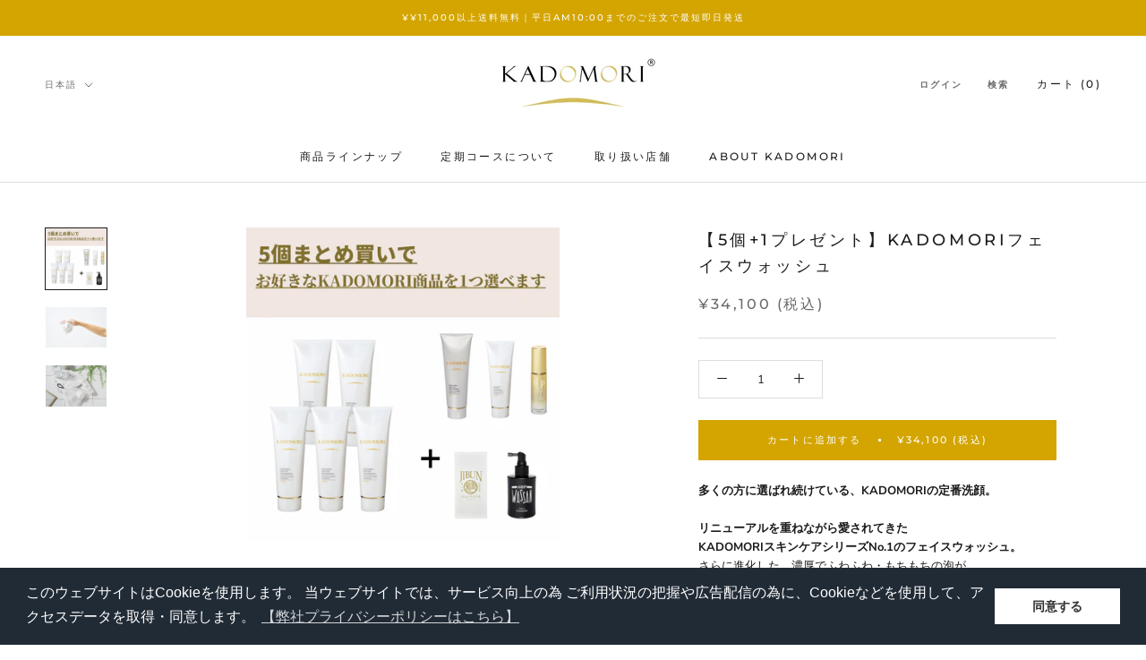

--- FILE ---
content_type: text/html; charset=utf-8
request_url: https://kadomori.shop/products/kd-fw-002-5p-1p
body_size: 33220
content:

<!doctype html>
<html class="no-js" lang="ja">
  <head>
    <script type="text/javascript">
    (function(c,l,a,r,i,t,y){
        c[a]=c[a]||function(){(c[a].q=c[a].q||[]).push(arguments)};
        t=l.createElement(r);t.async=1;t.src="https://www.clarity.ms/tag/"+i;
        y=l.getElementsByTagName(r)[0];y.parentNode.insertBefore(t,y);
    })(window, document, "clarity", "script", "sqg3drr648");
</script>
<meta name="google-site-verification" content="Fdr_zF_MW-7_F1bFwkDF5v01VO1jPqY0qxkau4236Ps" />

    <meta charset="utf-8"> 
    <meta http-equiv="X-UA-Compatible" content="IE=edge,chrome=1">
    <meta name="viewport" content="width=device-width, initial-scale=1.0, height=device-height, minimum-scale=1.0, maximum-scale=1.0">
    <meta name="theme-color" content="">

<!-- Google Tag Manager -->
<script>(function(w,d,s,l,i){w[l]=w[l]||[];w[l].push({'gtm.start':
new Date().getTime(),event:'gtm.js'});var f=d.getElementsByTagName(s)[0],
j=d.createElement(s),dl=l!='dataLayer'?'&l='+l:'';j.async=true;j.src=
'https://www.googletagmanager.com/gtm.js?id='+i+dl;f.parentNode.insertBefore(j,f);
})(window,document,'script','dataLayer','GTM-M78ZMFMW');</script>
<!-- End Google Tag Manager -->
    
    <title>
      【5個+1プレゼント】KADOMORIフェイスウォッシュ | KADOMORI ONLINE SHOP &ndash; 【公式】KADOMORI ONLINE SHOP
    </title><meta name="description" content="小顔矯正サロン発の「KADOMORIフェイスウォッシュ」は、シリカやトルマリン、脂肪溶解成分の水添レシチン、3Dヒアルロン酸配合の新感覚洗顔。洗うだけでむくみや疲れをケアし、高保湿も実現。銀イオンの泡パックで首・肩のケアや臭い対策にも◎。毎日のスキンケアで理想のフェイスラインへ。KADOMORI角森脩平"><link rel="canonical" href="https://kadomori.shop/products/kd-fw-002-5p-1p"><link rel="shortcut icon" href="//kadomori.shop/cdn/shop/files/kadomori_fav_96x.jpg?v=1665731481" type="image/png"><meta property="og:type" content="product">
  <meta property="og:title" content="【5個+1プレゼント】KADOMORIフェイスウォッシュ"><meta property="og:image" content="http://kadomori.shop/cdn/shop/files/IMG-5745.png?v=1768354116">
    <meta property="og:image:secure_url" content="https://kadomori.shop/cdn/shop/files/IMG-5745.png?v=1768354116">
    <meta property="og:image:width" content="2000">
    <meta property="og:image:height" content="2000"><meta property="product:price:amount" content="34,100">
  <meta property="product:price:currency" content="JPY"><meta property="og:description" content="小顔矯正サロン発の「KADOMORIフェイスウォッシュ」は、シリカやトルマリン、脂肪溶解成分の水添レシチン、3Dヒアルロン酸配合の新感覚洗顔。洗うだけでむくみや疲れをケアし、高保湿も実現。銀イオンの泡パックで首・肩のケアや臭い対策にも◎。毎日のスキンケアで理想のフェイスラインへ。KADOMORI角森脩平"><meta property="og:url" content="https://kadomori.shop/products/kd-fw-002-5p-1p">
<meta property="og:site_name" content="【公式】KADOMORI ONLINE SHOP"><meta name="twitter:card" content="summary"><meta name="twitter:title" content="【5個+1プレゼント】KADOMORIフェイスウォッシュ">
  <meta name="twitter:description" content="多くの方に選ばれ続けている、KADOMORIの定番洗顔。
 リニューアルを重ねながら愛されてきたKADOMORIスキンケアシリーズNo.1のフェイスウォッシュ。 さらに進化した、濃厚でふわふわ・もちもちの泡が洗うたびにすっきりとした印象のフェイスラインへ導きます。
1つカートに入れていただくと、5個の価格で以下の中からお好きなアイテムを1つ選べるセットです。ご購入時の備考欄に、ご希望の商品名を1つお書きください。

 ■ JIBUNアルロース 
 ■ クレンジングはこちら 
 ■ 洗顔はこちら 
 ■ エイジングケアクリームはこちら 
 ■ ヘアワッサンはこちら 

KADOMORIフェイスウォッシュの商品ページは こちら">
  <meta name="twitter:image" content="https://kadomori.shop/cdn/shop/files/IMG-5745_600x600_crop_center.png?v=1768354116">
    <style>
  @font-face {
  font-family: Montserrat;
  font-weight: 500;
  font-style: normal;
  font-display: fallback;
  src: url("//kadomori.shop/cdn/fonts/montserrat/montserrat_n5.07ef3781d9c78c8b93c98419da7ad4fbeebb6635.woff2") format("woff2"),
       url("//kadomori.shop/cdn/fonts/montserrat/montserrat_n5.adf9b4bd8b0e4f55a0b203cdd84512667e0d5e4d.woff") format("woff");
}

  @font-face {
  font-family: "Nunito Sans";
  font-weight: 400;
  font-style: normal;
  font-display: fallback;
  src: url("//kadomori.shop/cdn/fonts/nunito_sans/nunitosans_n4.0276fe080df0ca4e6a22d9cb55aed3ed5ba6b1da.woff2") format("woff2"),
       url("//kadomori.shop/cdn/fonts/nunito_sans/nunitosans_n4.b4964bee2f5e7fd9c3826447e73afe2baad607b7.woff") format("woff");
}


  @font-face {
  font-family: "Nunito Sans";
  font-weight: 700;
  font-style: normal;
  font-display: fallback;
  src: url("//kadomori.shop/cdn/fonts/nunito_sans/nunitosans_n7.25d963ed46da26098ebeab731e90d8802d989fa5.woff2") format("woff2"),
       url("//kadomori.shop/cdn/fonts/nunito_sans/nunitosans_n7.d32e3219b3d2ec82285d3027bd673efc61a996c8.woff") format("woff");
}

  @font-face {
  font-family: "Nunito Sans";
  font-weight: 400;
  font-style: italic;
  font-display: fallback;
  src: url("//kadomori.shop/cdn/fonts/nunito_sans/nunitosans_i4.6e408730afac1484cf297c30b0e67c86d17fc586.woff2") format("woff2"),
       url("//kadomori.shop/cdn/fonts/nunito_sans/nunitosans_i4.c9b6dcbfa43622b39a5990002775a8381942ae38.woff") format("woff");
}

  @font-face {
  font-family: "Nunito Sans";
  font-weight: 700;
  font-style: italic;
  font-display: fallback;
  src: url("//kadomori.shop/cdn/fonts/nunito_sans/nunitosans_i7.8c1124729eec046a321e2424b2acf328c2c12139.woff2") format("woff2"),
       url("//kadomori.shop/cdn/fonts/nunito_sans/nunitosans_i7.af4cda04357273e0996d21184432bcb14651a64d.woff") format("woff");
}


  :root {
    --heading-font-family : Montserrat, sans-serif;
    --heading-font-weight : 500;
    --heading-font-style  : normal;

    --text-font-family : "Nunito Sans", sans-serif;
    --text-font-weight : 400;
    --text-font-style  : normal;

    --base-text-font-size   : 13px;
    --default-text-font-size: 14px;--background          : #ffffff;
    --background-rgb      : 255, 255, 255;
    --light-background    : #ffffff;
    --light-background-rgb: 255, 255, 255;
    --heading-color       : #1c1b1b;
    --text-color          : #1c1b1b;
    --text-color-rgb      : 28, 27, 27;
    --text-color-light    : #6a6a6a;
    --text-color-light-rgb: 106, 106, 106;
    --link-color          : #cbbd62;
    --link-color-rgb      : 203, 189, 98;
    --border-color        : #dddddd;
    --border-color-rgb    : 221, 221, 221;

    --button-background    : #d4a500;
    --button-background-rgb: 212, 165, 0;
    --button-text-color    : #ffffff;

    --header-background       : #ffffff;
    --header-heading-color    : #1c1b1b;
    --header-light-text-color : #6a6a6a;
    --header-border-color     : #dddddd;

    --footer-background    : #ffffff;
    --footer-text-color    : #6a6a6a;
    --footer-heading-color : #1c1b1b;
    --footer-border-color  : #e9e9e9;

    --navigation-background      : #1c1b1b;
    --navigation-background-rgb  : 28, 27, 27;
    --navigation-text-color      : #ffffff;
    --navigation-text-color-light: rgba(255, 255, 255, 0.5);
    --navigation-border-color    : rgba(255, 255, 255, 0.25);

    --newsletter-popup-background     : #1c1b1b;
    --newsletter-popup-text-color     : #ffffff;
    --newsletter-popup-text-color-rgb : 255, 255, 255;

    --secondary-elements-background       : #1c1b1b;
    --secondary-elements-background-rgb   : 28, 27, 27;
    --secondary-elements-text-color       : #ffffff;
    --secondary-elements-text-color-light : rgba(255, 255, 255, 0.5);
    --secondary-elements-border-color     : rgba(255, 255, 255, 0.25);

    --product-sale-price-color    : #f94c43;
    --product-sale-price-color-rgb: 249, 76, 67;
    --product-star-rating: #f6a429;

    /* Shopify related variables */
    --payment-terms-background-color: #ffffff;

    /* Products */

    --horizontal-spacing-four-products-per-row: 60px;
        --horizontal-spacing-two-products-per-row : 60px;

    --vertical-spacing-four-products-per-row: 60px;
        --vertical-spacing-two-products-per-row : 75px;

    /* Animation */
    --drawer-transition-timing: cubic-bezier(0.645, 0.045, 0.355, 1);
    --header-base-height: 80px; /* We set a default for browsers that do not support CSS variables */

    /* Cursors */
    --cursor-zoom-in-svg    : url(//kadomori.shop/cdn/shop/t/6/assets/cursor-zoom-in.svg?v=170532930330058140181736804131);
    --cursor-zoom-in-2x-svg : url(//kadomori.shop/cdn/shop/t/6/assets/cursor-zoom-in-2x.svg?v=56685658183649387561736804131);
  }
</style>

<script>
  // IE11 does not have support for CSS variables, so we have to polyfill them
  if (!(((window || {}).CSS || {}).supports && window.CSS.supports('(--a: 0)'))) {
    const script = document.createElement('script');
    script.type = 'text/javascript';
    script.src = 'https://cdn.jsdelivr.net/npm/css-vars-ponyfill@2';
    script.onload = function() {
      cssVars({});
    };

    document.getElementsByTagName('head')[0].appendChild(script);
  }
</script>

    <script>window.performance && window.performance.mark && window.performance.mark('shopify.content_for_header.start');</script><meta name="facebook-domain-verification" content="vjhnz2v2pnqee4ievrscp7mivcw4d0">
<meta name="google-site-verification" content="7tbjcGws6bR4z7WStt5OHQC0FSfxB8m5MYlWrUAJtqs">
<meta id="shopify-digital-wallet" name="shopify-digital-wallet" content="/65881702612/digital_wallets/dialog">
<meta name="shopify-checkout-api-token" content="50276ab82f528edae476ad4e08c6bc9e">
<link rel="alternate" hreflang="x-default" href="https://kadomori.shop/products/kd-fw-002-5p-1p">
<link rel="alternate" hreflang="ja" href="https://kadomori.shop/products/kd-fw-002-5p-1p">
<link rel="alternate" hreflang="en" href="https://kadomori.shop/en/products/kd-fw-002-5p-1p">
<link rel="alternate" hreflang="zh-Hans" href="https://kadomori.shop/zh/products/kd-fw-002-5p-1p">
<link rel="alternate" hreflang="zh-Hans-JP" href="https://kadomori.shop/zh/products/kd-fw-002-5p-1p">
<link rel="alternate" type="application/json+oembed" href="https://kadomori.shop/products/kd-fw-002-5p-1p.oembed">
<script async="async" src="/checkouts/internal/preloads.js?locale=ja-JP"></script>
<link rel="preconnect" href="https://shop.app" crossorigin="anonymous">
<script async="async" src="https://shop.app/checkouts/internal/preloads.js?locale=ja-JP&shop_id=65881702612" crossorigin="anonymous"></script>
<script id="apple-pay-shop-capabilities" type="application/json">{"shopId":65881702612,"countryCode":"JP","currencyCode":"JPY","merchantCapabilities":["supports3DS"],"merchantId":"gid:\/\/shopify\/Shop\/65881702612","merchantName":"【公式】KADOMORI ONLINE SHOP","requiredBillingContactFields":["postalAddress","email","phone"],"requiredShippingContactFields":["postalAddress","email","phone"],"shippingType":"shipping","supportedNetworks":["visa","masterCard","amex","jcb","discover"],"total":{"type":"pending","label":"【公式】KADOMORI ONLINE SHOP","amount":"1.00"},"shopifyPaymentsEnabled":true,"supportsSubscriptions":true}</script>
<script id="shopify-features" type="application/json">{"accessToken":"50276ab82f528edae476ad4e08c6bc9e","betas":["rich-media-storefront-analytics"],"domain":"kadomori.shop","predictiveSearch":false,"shopId":65881702612,"locale":"ja"}</script>
<script>var Shopify = Shopify || {};
Shopify.shop = "kadomori.myshopify.com";
Shopify.locale = "ja";
Shopify.currency = {"active":"JPY","rate":"1.0"};
Shopify.country = "JP";
Shopify.theme = {"name":"Prestige LINE連携後","id":147531137236,"schema_name":"Prestige","schema_version":"5.7.1","theme_store_id":855,"role":"main"};
Shopify.theme.handle = "null";
Shopify.theme.style = {"id":null,"handle":null};
Shopify.cdnHost = "kadomori.shop/cdn";
Shopify.routes = Shopify.routes || {};
Shopify.routes.root = "/";</script>
<script type="module">!function(o){(o.Shopify=o.Shopify||{}).modules=!0}(window);</script>
<script>!function(o){function n(){var o=[];function n(){o.push(Array.prototype.slice.apply(arguments))}return n.q=o,n}var t=o.Shopify=o.Shopify||{};t.loadFeatures=n(),t.autoloadFeatures=n()}(window);</script>
<script>
  window.ShopifyPay = window.ShopifyPay || {};
  window.ShopifyPay.apiHost = "shop.app\/pay";
  window.ShopifyPay.redirectState = null;
</script>
<script id="shop-js-analytics" type="application/json">{"pageType":"product"}</script>
<script defer="defer" async type="module" src="//kadomori.shop/cdn/shopifycloud/shop-js/modules/v2/client.init-shop-cart-sync_CRO8OuKI.ja.esm.js"></script>
<script defer="defer" async type="module" src="//kadomori.shop/cdn/shopifycloud/shop-js/modules/v2/chunk.common_A56sv42F.esm.js"></script>
<script type="module">
  await import("//kadomori.shop/cdn/shopifycloud/shop-js/modules/v2/client.init-shop-cart-sync_CRO8OuKI.ja.esm.js");
await import("//kadomori.shop/cdn/shopifycloud/shop-js/modules/v2/chunk.common_A56sv42F.esm.js");

  window.Shopify.SignInWithShop?.initShopCartSync?.({"fedCMEnabled":true,"windoidEnabled":true});

</script>
<script>
  window.Shopify = window.Shopify || {};
  if (!window.Shopify.featureAssets) window.Shopify.featureAssets = {};
  window.Shopify.featureAssets['shop-js'] = {"shop-cart-sync":["modules/v2/client.shop-cart-sync_Rbupk0-S.ja.esm.js","modules/v2/chunk.common_A56sv42F.esm.js"],"init-fed-cm":["modules/v2/client.init-fed-cm_Brlme73P.ja.esm.js","modules/v2/chunk.common_A56sv42F.esm.js"],"shop-button":["modules/v2/client.shop-button_CAOYMen2.ja.esm.js","modules/v2/chunk.common_A56sv42F.esm.js"],"shop-cash-offers":["modules/v2/client.shop-cash-offers_ivvZeP39.ja.esm.js","modules/v2/chunk.common_A56sv42F.esm.js","modules/v2/chunk.modal_ILhUGby7.esm.js"],"init-windoid":["modules/v2/client.init-windoid_BLzf7E_S.ja.esm.js","modules/v2/chunk.common_A56sv42F.esm.js"],"init-shop-email-lookup-coordinator":["modules/v2/client.init-shop-email-lookup-coordinator_Dz-pgYZI.ja.esm.js","modules/v2/chunk.common_A56sv42F.esm.js"],"shop-toast-manager":["modules/v2/client.shop-toast-manager_BRuj-JEc.ja.esm.js","modules/v2/chunk.common_A56sv42F.esm.js"],"shop-login-button":["modules/v2/client.shop-login-button_DgSCIKnN.ja.esm.js","modules/v2/chunk.common_A56sv42F.esm.js","modules/v2/chunk.modal_ILhUGby7.esm.js"],"avatar":["modules/v2/client.avatar_BTnouDA3.ja.esm.js"],"pay-button":["modules/v2/client.pay-button_CxybczQF.ja.esm.js","modules/v2/chunk.common_A56sv42F.esm.js"],"init-shop-cart-sync":["modules/v2/client.init-shop-cart-sync_CRO8OuKI.ja.esm.js","modules/v2/chunk.common_A56sv42F.esm.js"],"init-customer-accounts":["modules/v2/client.init-customer-accounts_B7JfRd7a.ja.esm.js","modules/v2/client.shop-login-button_DgSCIKnN.ja.esm.js","modules/v2/chunk.common_A56sv42F.esm.js","modules/v2/chunk.modal_ILhUGby7.esm.js"],"init-shop-for-new-customer-accounts":["modules/v2/client.init-shop-for-new-customer-accounts_DuVdZwgs.ja.esm.js","modules/v2/client.shop-login-button_DgSCIKnN.ja.esm.js","modules/v2/chunk.common_A56sv42F.esm.js","modules/v2/chunk.modal_ILhUGby7.esm.js"],"init-customer-accounts-sign-up":["modules/v2/client.init-customer-accounts-sign-up_Bo1CzG-w.ja.esm.js","modules/v2/client.shop-login-button_DgSCIKnN.ja.esm.js","modules/v2/chunk.common_A56sv42F.esm.js","modules/v2/chunk.modal_ILhUGby7.esm.js"],"checkout-modal":["modules/v2/client.checkout-modal_B2T2_lCJ.ja.esm.js","modules/v2/chunk.common_A56sv42F.esm.js","modules/v2/chunk.modal_ILhUGby7.esm.js"],"shop-follow-button":["modules/v2/client.shop-follow-button_Bkz4TQZn.ja.esm.js","modules/v2/chunk.common_A56sv42F.esm.js","modules/v2/chunk.modal_ILhUGby7.esm.js"],"lead-capture":["modules/v2/client.lead-capture_C6eAi-6_.ja.esm.js","modules/v2/chunk.common_A56sv42F.esm.js","modules/v2/chunk.modal_ILhUGby7.esm.js"],"shop-login":["modules/v2/client.shop-login_QcPsljo4.ja.esm.js","modules/v2/chunk.common_A56sv42F.esm.js","modules/v2/chunk.modal_ILhUGby7.esm.js"],"payment-terms":["modules/v2/client.payment-terms_Dt9LCeZF.ja.esm.js","modules/v2/chunk.common_A56sv42F.esm.js","modules/v2/chunk.modal_ILhUGby7.esm.js"]};
</script>
<script>(function() {
  var isLoaded = false;
  function asyncLoad() {
    if (isLoaded) return;
    isLoaded = true;
    var urls = ["https:\/\/subscription-script2-pr.firebaseapp.com\/script.js?shop=kadomori.myshopify.com","https:\/\/cdn.nfcube.com\/0885c2b87a6676e3df30eba4e783a4ac.js?shop=kadomori.myshopify.com","https:\/\/shipping-bar-app.herokuapp.com\/bar.js?shop=kadomori.myshopify.com","https:\/\/delivery-date-and-time-picker.amp.tokyo\/script_tags\/cart_attributes.js?shop=kadomori.myshopify.com","https:\/\/cdn.shopify.com\/s\/files\/1\/0658\/8170\/2612\/t\/2\/assets\/booster_eu_cookie_65881702612.js?v=1667909900\u0026shop=kadomori.myshopify.com"];
    for (var i = 0; i < urls.length; i++) {
      var s = document.createElement('script');
      s.type = 'text/javascript';
      s.async = true;
      s.src = urls[i];
      var x = document.getElementsByTagName('script')[0];
      x.parentNode.insertBefore(s, x);
    }
  };
  if(window.attachEvent) {
    window.attachEvent('onload', asyncLoad);
  } else {
    window.addEventListener('load', asyncLoad, false);
  }
})();</script>
<script id="__st">var __st={"a":65881702612,"offset":32400,"reqid":"368369e3-2698-45c7-b4b6-3e9ffea6c5a9-1768502474","pageurl":"kadomori.shop\/products\/kd-fw-002-5p-1p","u":"cff41ddfadb6","p":"product","rtyp":"product","rid":7839819399380};</script>
<script>window.ShopifyPaypalV4VisibilityTracking = true;</script>
<script id="captcha-bootstrap">!function(){'use strict';const t='contact',e='account',n='new_comment',o=[[t,t],['blogs',n],['comments',n],[t,'customer']],c=[[e,'customer_login'],[e,'guest_login'],[e,'recover_customer_password'],[e,'create_customer']],r=t=>t.map((([t,e])=>`form[action*='/${t}']:not([data-nocaptcha='true']) input[name='form_type'][value='${e}']`)).join(','),a=t=>()=>t?[...document.querySelectorAll(t)].map((t=>t.form)):[];function s(){const t=[...o],e=r(t);return a(e)}const i='password',u='form_key',d=['recaptcha-v3-token','g-recaptcha-response','h-captcha-response',i],f=()=>{try{return window.sessionStorage}catch{return}},m='__shopify_v',_=t=>t.elements[u];function p(t,e,n=!1){try{const o=window.sessionStorage,c=JSON.parse(o.getItem(e)),{data:r}=function(t){const{data:e,action:n}=t;return t[m]||n?{data:e,action:n}:{data:t,action:n}}(c);for(const[e,n]of Object.entries(r))t.elements[e]&&(t.elements[e].value=n);n&&o.removeItem(e)}catch(o){console.error('form repopulation failed',{error:o})}}const l='form_type',E='cptcha';function T(t){t.dataset[E]=!0}const w=window,h=w.document,L='Shopify',v='ce_forms',y='captcha';let A=!1;((t,e)=>{const n=(g='f06e6c50-85a8-45c8-87d0-21a2b65856fe',I='https://cdn.shopify.com/shopifycloud/storefront-forms-hcaptcha/ce_storefront_forms_captcha_hcaptcha.v1.5.2.iife.js',D={infoText:'hCaptchaによる保護',privacyText:'プライバシー',termsText:'利用規約'},(t,e,n)=>{const o=w[L][v],c=o.bindForm;if(c)return c(t,g,e,D).then(n);var r;o.q.push([[t,g,e,D],n]),r=I,A||(h.body.append(Object.assign(h.createElement('script'),{id:'captcha-provider',async:!0,src:r})),A=!0)});var g,I,D;w[L]=w[L]||{},w[L][v]=w[L][v]||{},w[L][v].q=[],w[L][y]=w[L][y]||{},w[L][y].protect=function(t,e){n(t,void 0,e),T(t)},Object.freeze(w[L][y]),function(t,e,n,w,h,L){const[v,y,A,g]=function(t,e,n){const i=e?o:[],u=t?c:[],d=[...i,...u],f=r(d),m=r(i),_=r(d.filter((([t,e])=>n.includes(e))));return[a(f),a(m),a(_),s()]}(w,h,L),I=t=>{const e=t.target;return e instanceof HTMLFormElement?e:e&&e.form},D=t=>v().includes(t);t.addEventListener('submit',(t=>{const e=I(t);if(!e)return;const n=D(e)&&!e.dataset.hcaptchaBound&&!e.dataset.recaptchaBound,o=_(e),c=g().includes(e)&&(!o||!o.value);(n||c)&&t.preventDefault(),c&&!n&&(function(t){try{if(!f())return;!function(t){const e=f();if(!e)return;const n=_(t);if(!n)return;const o=n.value;o&&e.removeItem(o)}(t);const e=Array.from(Array(32),(()=>Math.random().toString(36)[2])).join('');!function(t,e){_(t)||t.append(Object.assign(document.createElement('input'),{type:'hidden',name:u})),t.elements[u].value=e}(t,e),function(t,e){const n=f();if(!n)return;const o=[...t.querySelectorAll(`input[type='${i}']`)].map((({name:t})=>t)),c=[...d,...o],r={};for(const[a,s]of new FormData(t).entries())c.includes(a)||(r[a]=s);n.setItem(e,JSON.stringify({[m]:1,action:t.action,data:r}))}(t,e)}catch(e){console.error('failed to persist form',e)}}(e),e.submit())}));const S=(t,e)=>{t&&!t.dataset[E]&&(n(t,e.some((e=>e===t))),T(t))};for(const o of['focusin','change'])t.addEventListener(o,(t=>{const e=I(t);D(e)&&S(e,y())}));const B=e.get('form_key'),M=e.get(l),P=B&&M;t.addEventListener('DOMContentLoaded',(()=>{const t=y();if(P)for(const e of t)e.elements[l].value===M&&p(e,B);[...new Set([...A(),...v().filter((t=>'true'===t.dataset.shopifyCaptcha))])].forEach((e=>S(e,t)))}))}(h,new URLSearchParams(w.location.search),n,t,e,['guest_login'])})(!0,!0)}();</script>
<script integrity="sha256-4kQ18oKyAcykRKYeNunJcIwy7WH5gtpwJnB7kiuLZ1E=" data-source-attribution="shopify.loadfeatures" defer="defer" src="//kadomori.shop/cdn/shopifycloud/storefront/assets/storefront/load_feature-a0a9edcb.js" crossorigin="anonymous"></script>
<script crossorigin="anonymous" defer="defer" src="//kadomori.shop/cdn/shopifycloud/storefront/assets/shopify_pay/storefront-65b4c6d7.js?v=20250812"></script>
<script data-source-attribution="shopify.dynamic_checkout.dynamic.init">var Shopify=Shopify||{};Shopify.PaymentButton=Shopify.PaymentButton||{isStorefrontPortableWallets:!0,init:function(){window.Shopify.PaymentButton.init=function(){};var t=document.createElement("script");t.src="https://kadomori.shop/cdn/shopifycloud/portable-wallets/latest/portable-wallets.ja.js",t.type="module",document.head.appendChild(t)}};
</script>
<script data-source-attribution="shopify.dynamic_checkout.buyer_consent">
  function portableWalletsHideBuyerConsent(e){var t=document.getElementById("shopify-buyer-consent"),n=document.getElementById("shopify-subscription-policy-button");t&&n&&(t.classList.add("hidden"),t.setAttribute("aria-hidden","true"),n.removeEventListener("click",e))}function portableWalletsShowBuyerConsent(e){var t=document.getElementById("shopify-buyer-consent"),n=document.getElementById("shopify-subscription-policy-button");t&&n&&(t.classList.remove("hidden"),t.removeAttribute("aria-hidden"),n.addEventListener("click",e))}window.Shopify?.PaymentButton&&(window.Shopify.PaymentButton.hideBuyerConsent=portableWalletsHideBuyerConsent,window.Shopify.PaymentButton.showBuyerConsent=portableWalletsShowBuyerConsent);
</script>
<script data-source-attribution="shopify.dynamic_checkout.cart.bootstrap">document.addEventListener("DOMContentLoaded",(function(){function t(){return document.querySelector("shopify-accelerated-checkout-cart, shopify-accelerated-checkout")}if(t())Shopify.PaymentButton.init();else{new MutationObserver((function(e,n){t()&&(Shopify.PaymentButton.init(),n.disconnect())})).observe(document.body,{childList:!0,subtree:!0})}}));
</script>
<link id="shopify-accelerated-checkout-styles" rel="stylesheet" media="screen" href="https://kadomori.shop/cdn/shopifycloud/portable-wallets/latest/accelerated-checkout-backwards-compat.css" crossorigin="anonymous">
<style id="shopify-accelerated-checkout-cart">
        #shopify-buyer-consent {
  margin-top: 1em;
  display: inline-block;
  width: 100%;
}

#shopify-buyer-consent.hidden {
  display: none;
}

#shopify-subscription-policy-button {
  background: none;
  border: none;
  padding: 0;
  text-decoration: underline;
  font-size: inherit;
  cursor: pointer;
}

#shopify-subscription-policy-button::before {
  box-shadow: none;
}

      </style>

<script>window.performance && window.performance.mark && window.performance.mark('shopify.content_for_header.end');</script>
    
    <link rel="stylesheet" href="//kadomori.shop/cdn/shop/t/6/assets/theme.css?v=174744640834907410811736804131">
     <link rel="stylesheet" href="//kadomori.shop/cdn/shop/t/6/assets/Override.css?v=62747726709447640991766732924">
 
    
<script>// This allows to expose several variables to the global scope, to be used in scripts
      window.theme = {
        pageType: "product",
        moneyFormat: "¥{{amount_no_decimals}} (税込)",
        moneyWithCurrencyFormat: "¥{{amount_no_decimals}} (税込)",
        currencyCodeEnabled: false,
        productImageSize: "natural",
        searchMode: "product",
        showPageTransition: false,
        showElementStaggering: true,
        showImageZooming: true
      };

      window.routes = {
        rootUrl: "\/",
        rootUrlWithoutSlash: '',
        cartUrl: "\/cart",
        cartAddUrl: "\/cart\/add",
        cartChangeUrl: "\/cart\/change",
        searchUrl: "\/search",
        productRecommendationsUrl: "\/recommendations\/products"
      };

      window.languages = {
        cartAddNote: "ご要望などございましたらこちらにご記入ください。",
        cartEditNote: "注文メモを変更",
        productImageLoadingError: "この画像を読み込めませんでした。 ページをリロードしてください。",
        productFormAddToCart: "カートに追加する",
        productFormUnavailable: "お取り扱いできません",
        productFormSoldOut: "売り切れ",
        shippingEstimatorOneResult: "1つのオプションが利用可能：",
        shippingEstimatorMoreResults: "{{count}}つのオプションが利用可能：",
        shippingEstimatorNoResults: "配送が見つかりませんでした"
      };

      window.lazySizesConfig = {
        loadHidden: false,
        hFac: 0.5,
        expFactor: 2,
        ricTimeout: 150,
        lazyClass: 'Image--lazyLoad',
        loadingClass: 'Image--lazyLoading',
        loadedClass: 'Image--lazyLoaded'
      };

      document.documentElement.className = document.documentElement.className.replace('no-js', 'js');
      document.documentElement.style.setProperty('--window-height', window.innerHeight + 'px');

      // We do a quick detection of some features (we could use Modernizr but for so little...)
      (function() {
        document.documentElement.className += ((window.CSS && window.CSS.supports('(position: sticky) or (position: -webkit-sticky)')) ? ' supports-sticky' : ' no-supports-sticky');
        document.documentElement.className += (window.matchMedia('(-moz-touch-enabled: 1), (hover: none)')).matches ? ' no-supports-hover' : ' supports-hover';
      }());

      
    </script>

    <script src="//kadomori.shop/cdn/shop/t/6/assets/lazysizes.min.js?v=174358363404432586981736804131" async></script><script src="//kadomori.shop/cdn/shop/t/6/assets/libs.min.js?v=26178543184394469741736804131" defer></script>
    <script src="//kadomori.shop/cdn/shop/t/6/assets/theme.js?v=80968676900212859441736804131" defer></script>
    <script src="//kadomori.shop/cdn/shop/t/6/assets/custom.js?v=183944157590872491501736804131" defer></script>



    
    <script>
      (function () {
        window.onpageshow = function() {
          if (window.theme.showPageTransition) {
            var pageTransition = document.querySelector('.PageTransition');

            if (pageTransition) {
              pageTransition.style.visibility = 'visible';
              pageTransition.style.opacity = '0';
            }
          }

          // When the page is loaded from the cache, we have to reload the cart content
          document.documentElement.dispatchEvent(new CustomEvent('cart:refresh', {
            bubbles: true
          }));
        };
      })();
    </script>

    
  <script type="application/ld+json">
  {
    "@context": "http://schema.org",
    "@type": "Product",
    "offers": [{
          "@type": "Offer",
          "name": "Default Title",
          "availability":"https://schema.org/InStock",
          "price": 34100.0,
          "priceCurrency": "JPY",
          "priceValidUntil": "2026-01-26","sku": "KD-FW-002-5P-1P","url": "/products/kd-fw-002-5p-1p?variant=43553338425556"
        }
],
    "brand": {
      "name": "【公式】KADOMORI ONLINE SHOP"
    },
    "name": "【5個+1プレゼント】KADOMORIフェイスウォッシュ",
    "description": "多くの方に選ばれ続けている、KADOMORIの定番洗顔。\n リニューアルを重ねながら愛されてきたKADOMORIスキンケアシリーズNo.1のフェイスウォッシュ。 さらに進化した、濃厚でふわふわ・もちもちの泡が洗うたびにすっきりとした印象のフェイスラインへ導きます。\n1つカートに入れていただくと、5個の価格で以下の中からお好きなアイテムを1つ選べるセットです。ご購入時の備考欄に、ご希望の商品名を1つお書きください。\n\n ■ JIBUNアルロース \n ■ クレンジングはこちら \n ■ 洗顔はこちら \n ■ エイジングケアクリームはこちら \n ■ ヘアワッサンはこちら \n\nKADOMORIフェイスウォッシュの商品ページは こちら",
    "category": "お得なセット",
    "url": "/products/kd-fw-002-5p-1p",
    "sku": "KD-FW-002-5P-1P",
    "image": {
      "@type": "ImageObject",
      "url": "https://kadomori.shop/cdn/shop/files/IMG-5745_1024x.png?v=1768354116",
      "image": "https://kadomori.shop/cdn/shop/files/IMG-5745_1024x.png?v=1768354116",
      "name": "【5個+1プレゼント】KADOMORIフェイスウォッシュ",
      "width": "1024",
      "height": "1024"
    }
  }
  </script>



  <script type="application/ld+json">
  {
    "@context": "http://schema.org",
    "@type": "BreadcrumbList",
  "itemListElement": [{
      "@type": "ListItem",
      "position": 1,
      "name": "ホームページ",
      "item": "https://kadomori.shop"
    },{
          "@type": "ListItem",
          "position": 2,
          "name": "【5個+1プレゼント】KADOMORIフェイスウォッシュ",
          "item": "https://kadomori.shop/products/kd-fw-002-5p-1p"
        }]
  }
  </script>

  <script type="text/javascript">
    (function(c,l,a,r,i,t,y){
        c[a]=c[a]||function(){(c[a].q=c[a].q||[]).push(arguments)};
        t=l.createElement(r);t.async=1;t.src="https://www.clarity.ms/tag/"+i;
        y=l.getElementsByTagName(r)[0];y.parentNode.insertBefore(t,y);
    })(window, document, "clarity", "script", "fqz2ei12bn");
</script>
  

<!-- PageFly Header Render begins -->
  
  <script>
    window.addEventListener('load', () => {
      // fallback for gtag when not initialized
      if(typeof window.gtag !== 'function') {
        window.gtag = (str1, str2, obj) => {
        }
      }
    }) 
  </script>
  <!-- PageFly begins loading Google fonts --><link rel="preconnect" href="https://fonts.googleapis.com"><link rel="preconnect" href="https://fonts.gstatic.com" crossorigin><link rel="preload" as="style" fetchpriority="low" href="https://fonts.googleapis.com/css2?family=Playfair+Display:wght@400&family=Lato:wght@400&family=Source+Sans+Pro:wght@400&display=block"><link rel="stylesheet" href="https://fonts.googleapis.com/css2?family=Playfair+Display:wght@400&family=Lato:wght@400&family=Source+Sans+Pro:wght@400&display=block" media="(min-width: 640px)"><link rel="stylesheet" href="https://fonts.googleapis.com/css2?family=Playfair+Display:wght@400&family=Lato:wght@400&family=Source+Sans+Pro:wght@400&display=block" media="print" onload="this.onload=null;this.media='all'"><!-- PageFly ends loading Google fonts -->

<style>.__pf .pf-c-ct,.__pf .pf-c-lt,.__pf .pf-c-rt{align-content:flex-start}.__pf .oh,.pf-sr-only{overflow:hidden}.__pf img,.__pf video{max-width:100%;border:0;vertical-align:middle}.__pf [tabIndex],.__pf button,.__pf input,.__pf select,.__pf textarea{touch-action:manipulation}.__pf:not([data-pf-editor-version=gen-2]) :focus-visible{outline:0!important;box-shadow:none!important}.__pf:not([data-pf-editor-version=gen-2]) :not(input):not(select):not(textarea):not([data-active=true]):focus-visible{border:none!important}.__pf *,.__pf :after,.__pf :before{box-sizing:border-box}.__pf [disabled],.__pf [readonly]{cursor:default}.__pf [data-href],.__pf button:not([data-pf-id]):hover{cursor:pointer}.__pf [disabled]:not([disabled=false]),.pf-dialog svg{pointer-events:none}.__pf [hidden]{display:none!important}.__pf [data-link=inherit]{color:inherit;text-decoration:none}.__pf [data-pf-placeholder]{outline:0;height:auto;display:none;pointer-events:none!important}.__pf .pf-ifr,.__pf [style*="--ratio"] img{height:100%;left:0;top:0;width:100%;position:absolute}.__pf .pf-r,.__pf .pf-r-eh>.pf-c{display:flex}.__pf [style*="--cw"]{padding:0 15px;width:100%;margin:auto;max-width:var(--cw)}.__pf .pf-ifr{border:0}.__pf .pf-bg-lazy{background-image:none!important}.__pf .pf-r{flex-wrap:wrap}.__pf .pf-r-dg{display:grid}.__pf [style*="--c-xs"]{max-width:calc(100%/12*var(--c-xs));flex-basis:calc(100%/12*var(--c-xs))}.__pf [style*="--s-xs"]{margin:0 calc(-1 * var(--s-xs))}.__pf [style*="--s-xs"]>.pf-c{padding:var(--s-xs)}.__pf .pf-r-ew>.pf-c{flex-grow:1;flex-basis:0}.__pf [style*="--ew-xs"]>.pf-c{flex-basis:calc(100% / var(--ew-xs));max-width:calc(100% / var(--ew-xs))}.__pf [style*="--ratio"]{position:relative;padding-bottom:var(--ratio)}.main-content{padding:0}.footer-section,.site-footer,.site-footer-wrapper,main .accent-background+.shopify-section{margin:0}@media (max-width:767.4999px){.__pf .pf-hide{display:none!important}}@media (max-width:1024.4999px) and (min-width:767.5px){.__pf .pf-sm-hide{display:none!important}}@media (max-width:1199.4999px) and (min-width:1024.5px){.__pf .pf-md-hide{display:none!important}}@media (min-width:767.5px){.__pf [style*="--s-sm"]{margin:0 calc(-1 * var(--s-sm))}.__pf [style*="--c-sm"]{max-width:calc(100%/12*var(--c-sm));flex-basis:calc(100%/12*var(--c-sm))}.__pf [style*="--s-sm"]>.pf-c{padding:var(--s-sm)}.__pf [style*="--ew-sm"]>.pf-c{flex-basis:calc(100% / var(--ew-sm));max-width:calc(100% / var(--ew-sm))}}@media (min-width:1024.5px){.__pf [style*="--s-md"]{margin:0 calc(-1 * var(--s-md))}.__pf [style*="--c-md"]{max-width:calc(100%/12*var(--c-md));flex-basis:calc(100%/12*var(--c-md))}.__pf [style*="--s-md"]>.pf-c{padding:var(--s-md)}.__pf [style*="--ew-md"]>.pf-c{flex-basis:calc(100% / var(--ew-md));max-width:calc(100% / var(--ew-md))}}@media (min-width:1199.5px){.__pf [style*="--s-lg"]{margin:0 calc(-1 * var(--s-lg))}.__pf [style*="--c-lg"]{max-width:calc(100%/12*var(--c-lg));flex-basis:calc(100%/12*var(--c-lg))}.__pf [style*="--s-lg"]>.pf-c{padding:var(--s-lg)}.__pf [style*="--ew-lg"]>.pf-c{flex-basis:calc(100% / var(--ew-lg));max-width:calc(100% / var(--ew-lg))}.__pf .pf-lg-hide{display:none!important}}.__pf .pf-r-eh>.pf-c>div{width:100%}.__pf .pf-c-lt{justify-content:flex-start;align-items:flex-start}.__pf .pf-c-ct{justify-content:center;align-items:flex-start}.__pf .pf-c-rt{justify-content:flex-end;align-items:flex-start}.__pf .pf-c-lm{justify-content:flex-start;align-items:center;align-content:center}.__pf .pf-c-cm{justify-content:center;align-items:center;align-content:center}.__pf .pf-c-rm{justify-content:flex-end;align-items:center;align-content:center}.__pf .pf-c-cb,.__pf .pf-c-lb,.__pf .pf-c-rb{align-content:flex-end}.__pf .pf-c-lb{justify-content:flex-start;align-items:flex-end}.__pf .pf-c-cb{justify-content:center;align-items:flex-end}.__pf .pf-c-rb{justify-content:flex-end;align-items:flex-end}.pf-no-border:not(:focus-visible){border:none;outline:0}.pf-sr-only{position:absolute;width:1px;height:1px;padding:0;clip:rect(0,0,0,0);white-space:nowrap;clip-path:inset(50%);border:0}.pf-close-dialog-btn,.pf-dialog{background:0 0;border:none;padding:0}.pf-visibility-hidden{visibility:hidden}.pf-dialog{top:50%;left:50%;transform:translate(-50%,-50%);max-height:min(calc(9/16*100vw),calc(100% - 6px - 2em));-webkit-overflow-scrolling:touch;overflow:hidden;margin:0}.pf-dialog::backdrop{background:rgba(0,0,0,.9);opacity:1}.pf-close-dialog-btn{position:absolute;top:0;right:0;height:16px;margin-bottom:8px;cursor:pointer}.pf-close-dialog-btn:not(:focus-visible){box-shadow:none}.pf-dialog-content{display:block;margin:24px auto auto;width:100%;height:calc(100% - 24px)}.pf-dialog-content>*{width:100%;height:100%;border:0}</style>
<style>@media all{.__pf .pf-gs-button-1,.__pf .pf-gs-button-2,.__pf .pf-gs-button-3{padding:12px 20px;font-size:16px;line-height:16px;letter-spacing:0;margin:0}.__pf{--pf-primary-color:rgb(199, 61, 35);--pf-secondary-color:rgb(63, 115, 203);--pf-foreground-color:rgb(55, 126, 98);--pf-background-color:rgb(204, 204, 204);--pf-color-5:rgb(17, 18, 19);--pf-color-6:rgb(246, 197, 103);--pf-color-7:rgb(121, 202, 216);--pf-color-8:rgb(240, 240, 240);--pf-primary-font:"Playfair Display";--pf-secondary-font:"Lato";--pf-tertiary-font:"Source Sans Pro"}.__pf .pf-gs-button-1{background-color:#919da9;color:#fff}.__pf .pf-gs-button-2{color:#919da9;border:1px solid #919da9}.__pf .pf-gs-button-3{background-color:#919da9;color:#fff;border-radius:40px}.__pf .pf-gs-button-4{color:#919da9;border-radius:40px;border:1px solid #919da9;padding:12px 20px;margin:0;font-size:16px;line-height:16px;letter-spacing:0}.__pf .pf-gs-button-5,.__pf .pf-gs-button-6{color:#919da9;border-style:solid;border-color:#919da9;padding:12px 20px;font-size:16px;line-height:16px;letter-spacing:0}.__pf .pf-gs-button-5{border-width:0 0 3px;margin:0}.__pf .pf-gs-button-6{border-width:0 3px 3px 0;margin:0}.__pf .pf-gs-icon-1,.__pf .pf-gs-icon-2{background-color:#919da9;color:#fff;padding:8px;margin:0;border-style:none}.__pf .pf-gs-icon-1{border-radius:0}.__pf .pf-gs-icon-2{border-radius:50%}.__pf .pf-gs-icon-3,.__pf .pf-gs-icon-4{background-color:#fff;color:#919da9;padding:8px;margin:0;border:1px solid #919da9}.__pf .pf-gs-icon-4{border-radius:50%}.__pf .pf-gs-icon-5,.__pf .pf-gs-icon-6{background-color:#f5f5f5;color:#919da9;padding:8px;margin:0;border:1px solid #919da9}.__pf .pf-gs-icon-6{border-radius:50%}.__pf .pf-gs-image-1{width:100%}.__pf .pf-gs-image-2{border:3px solid #919da9;width:100%}.__pf .pf-gs-image-3{border:3px solid #919da9;padding:10px;width:100%}.__pf .pf-gs-image-4,.__pf .pf-gs-image-5{border-radius:50%;width:100%}.__pf .pf-gs-image-5{border:3px solid #919da9}.__pf .pf-gs-image-6{border-radius:50%;border:3px solid #919da9;padding:10px;width:100%}.__pf .pf-gs-heading-1,.__pf .pf-gs-heading-2,.__pf .pf-gs-heading-3,.__pf .pf-gs-heading-4,.__pf .pf-gs-heading-5{color:#000;padding:0;margin:18px 0}.__pf .pf-gs-heading-1{font-size:32px}.__pf .pf-gs-heading-2{font-size:24px}.__pf .pf-gs-heading-3{font-size:20px}.__pf .pf-gs-heading-4{font-size:18px}.__pf .pf-gs-heading-5{font-size:16px}.__pf .pf-gs-heading-6{margin:18px 0;font-size:14px;color:#000;padding:0}.__pf .pf-gs-paragraph-1,.__pf .pf-gs-paragraph-2,.__pf .pf-gs-paragraph-3,.__pf .pf-gs-paragraph-4{color:#000;padding:0;margin:16px 0;font-size:16px}.__pf .pf-gs-paragraph-1{text-align:left}.__pf .pf-gs-paragraph-2{text-align:right}.__pf .pf-gs-paragraph-3{text-align:center}.__pf .pf-gs-divider-1,.__pf .pf-gs-divider-2,.__pf .pf-gs-divider-3{padding:16px 0;margin:0;font-size:2px}.__pf .pf-gs-divider-1{color:#919da9}.__pf .pf-gs-divider-2{color:#444749}.__pf .pf-gs-divider-3{color:#b9bfca}}</style>
<style>.pf-color-scheme-1,.pf-color-scheme-2{--pf-scheme-shadow-color:rgb(0, 0, 0, 0.25)}.pf-color-scheme-1{--pf-scheme-bg-color: ;--pf-scheme-text-color: ;--pf-scheme-btn-bg-color: ;--pf-scheme-btn-text-color: ;--pf-scheme-border-color: ;background-color:var(--pf-scheme-bg-color);background-image:var(--pf-scheme-bg-gradient-color);border-color:var(--pf-scheme-border-color);color:var(--pf-scheme-text-color)}.pf-color-scheme-2,.pf-color-scheme-3{--pf-scheme-btn-text-color:rgb(255, 255, 255);background-color:var(--pf-scheme-bg-color);background-image:var(--pf-scheme-bg-gradient-color);border-color:var(--pf-scheme-border-color);color:var(--pf-scheme-text-color)}.pf-color-scheme-2{--pf-scheme-bg-color:rgba(255, 255, 255, 0);--pf-scheme-text-color:rgb(0, 0, 0);--pf-scheme-btn-bg-color:rgb(145, 157, 169);--pf-scheme-border-color:rgba(0, 0, 0)}.pf-color-scheme-3,.pf-color-scheme-4{--pf-scheme-text-color:rgb(18, 18, 18);--pf-scheme-btn-bg-color:rgb(18, 18, 18);--pf-scheme-border-color:rgb(18, 18, 18)}.pf-color-scheme-3{--pf-scheme-bg-color:rgb(255, 255, 255);--pf-scheme-shadow-color:rgb(18, 18, 18)}.pf-color-scheme-4{--pf-scheme-bg-color:rgb(243, 243, 243);--pf-scheme-btn-text-color:rgb(243, 243, 243);--pf-scheme-shadow-color:rgb(18, 18, 18);background-color:var(--pf-scheme-bg-color);background-image:var(--pf-scheme-bg-gradient-color);border-color:var(--pf-scheme-border-color);color:var(--pf-scheme-text-color)}.pf-color-scheme-5,.pf-color-scheme-6,.pf-color-scheme-7{--pf-scheme-text-color:rgb(255, 255, 255);--pf-scheme-btn-bg-color:rgb(255, 255, 255);--pf-scheme-border-color:rgb(255, 255, 255);--pf-scheme-shadow-color:rgb(18, 18, 18);background-color:var(--pf-scheme-bg-color);background-image:var(--pf-scheme-bg-gradient-color);border-color:var(--pf-scheme-border-color);color:var(--pf-scheme-text-color)}.pf-color-scheme-5{--pf-scheme-bg-color:rgb(36, 40, 51);--pf-scheme-btn-text-color:rgb(0, 0, 0)}.pf-color-scheme-6{--pf-scheme-bg-color:rgb(18, 18, 18);--pf-scheme-btn-text-color:rgb(18, 18, 18)}.pf-color-scheme-7{--pf-scheme-bg-color:rgb(51, 79, 180);--pf-scheme-btn-text-color:rgb(51, 79, 180)}[data-pf-type^=Button]{background-color:var(--pf-scheme-btn-bg-color);background-image:var(--pf-scheme-btn-bg-gradient-color);color:var(--pf-scheme-btn-text-color)}@media all{.__pf .pf-button-2,.__pf .pf-button-3,.__pf .pf-button-4{padding:12px 20px;margin:0;font-size:16px;line-height:16px;letter-spacing:0}.__pf .pf-button-2{background-color:#919da9;color:#fff}.__pf .pf-button-3{color:#919da9;border:1px solid #919da9}.__pf .pf-button-4{background-color:#919da9;color:#fff;border-radius:40px}.__pf .pf-button-5{color:#919da9;border-radius:40px;border:1px solid #919da9;padding:12px 20px;margin:0;font-size:16px;line-height:16px;letter-spacing:0}.__pf .pf-button-6,.__pf .pf-button-7{color:#919da9;border-style:solid;border-color:#919da9;margin:0;font-size:16px;line-height:16px;letter-spacing:0;padding:12px 20px}.__pf .pf-button-6{border-width:0 0 3px}.__pf .pf-button-7{border-width:0 3px 3px 0}.__pf .pf-button-8{background-color:#919da9;color:#fff;padding:12px 20px}.__pf .pf-icon-1,.__pf .pf-text-1,.__pf .pf-text-6,.__pf .pf-text-7,.pf-icon2-1,.pf-icon2-2,.pf-icon2-3,.pf-icon2-4,.pf-icon2-5,.pf-icon2-6,.pf-icon2-7{background-color:var(--pf-scheme-bg-color);color:var(--pf-scheme-text-color)}.__pf .pf-icon-2,.__pf .pf-icon-3{background-color:#919da9;color:#fff;padding:8px;margin:0;border-style:none}.__pf .pf-icon-2{border-radius:0}.__pf .pf-icon-3{border-radius:50%}.__pf .pf-icon-4,.__pf .pf-icon-5{background-color:#fff;color:#919da9;padding:8px;margin:0;border:1px solid #919da9}.__pf .pf-icon-5{border-radius:50%}.__pf .pf-icon-6,.__pf .pf-icon-7{background-color:#f5f5f5;color:#919da9;padding:8px;margin:0;border:1px solid #919da9}.__pf .pf-icon-7{border-radius:50%}.__pf .pf-text-2,.__pf .pf-text-3,.__pf .pf-text-4,.__pf .pf-text-5{color:#000;padding:0;margin:16px 0;font-size:16px}.__pf .pf-text-2{text-align:left}.__pf .pf-text-3{text-align:right}.__pf .pf-text-4{text-align:center}.__pf .pf-divider-2,.__pf .pf-divider-3,.__pf .pf-divider-4{padding:16px 0;margin:0;font-size:2px}.__pf .pf-divider-1{color:var(--pf-scheme-text-color)}.__pf .pf-divider-2{color:#919da9}.__pf .pf-divider-3{color:#444749}.__pf .pf-divider-4{color:#b9bfca}.__pf .pf-heading-1-h1,.__pf .pf-heading-1-h2,.__pf .pf-heading-1-h3,.__pf .pf-heading-1-h4,.__pf .pf-heading-1-h5,.__pf .pf-heading-1-h6{color:var(--pf-scheme-text-color);background-color:var(--pf-scheme-bg-color)}.__pf .pf-heading-2-h1,.__pf .pf-heading-2-h2,.__pf .pf-heading-2-h3,.__pf .pf-heading-2-h4,.__pf .pf-heading-2-h5,.__pf .pf-heading-2-h6{margin:18px 0;font-size:32px;color:#000;padding:0}.__pf .pf-heading-3-h1,.__pf .pf-heading-3-h2,.__pf .pf-heading-3-h3,.__pf .pf-heading-3-h4,.__pf .pf-heading-3-h5,.__pf .pf-heading-3-h6{margin:18px 0;font-size:24px;color:#000;padding:0}.__pf .pf-heading-4-h1,.__pf .pf-heading-4-h2,.__pf .pf-heading-4-h3,.__pf .pf-heading-4-h4,.__pf .pf-heading-4-h5,.__pf .pf-heading-4-h6{margin:18px 0;font-size:20px;color:#000;padding:0}.__pf .pf-heading-5-h1,.__pf .pf-heading-5-h2,.__pf .pf-heading-5-h3,.__pf .pf-heading-5-h4,.__pf .pf-heading-5-h5,.__pf .pf-heading-5-h6{margin:18px 0;font-size:18px;color:#000;padding:0}.__pf .pf-heading-6-h1,.__pf .pf-heading-6-h2,.__pf .pf-heading-6-h3,.__pf .pf-heading-6-h4,.__pf .pf-heading-6-h5,.__pf .pf-heading-6-h6{margin:18px 0;font-size:16px;color:#000;padding:0}.__pf .pf-heading-7-h1,.__pf .pf-heading-7-h2,.__pf .pf-heading-7-h3,.__pf .pf-heading-7-h4,.__pf .pf-heading-7-h5,.__pf .pf-heading-7-h6{margin:18px 0;font-size:14px;color:#000;padding:0}.__pf .pf-image-2{width:100%}.__pf .pf-image-3{border:3px solid #919da9;width:100%}.__pf .pf-image-4{border:3px solid #919da9;padding:10px;width:100%}.__pf .pf-image-5,.__pf .pf-image-6{border-radius:50%;width:100%}.__pf .pf-image-6{border:3px solid #919da9}.__pf .pf-image-7{border-radius:50%;border:3px solid #919da9;padding:10px;width:100%}.__pf .pf-field-1,.__pf .pf-field-2,.__pf .pf-field-3,.__pf .pf-field-4,.__pf .pf-field-5,.__pf .pf-field-6{background-color:#fdfdfd;border:.66px solid #8a8a8a;border-radius:8px;padding:6px 12px}}</style>
<style id="pf-shopify-font">div.__pf {--pf-shopify-font-family-heading-font: Montserrat, sans-serif;
        --pf-shopify-font-style-heading-font: normal;
        --pf-shopify-font-weight-heading-font: 500;
--pf-shopify-font-family-text-font: "Nunito Sans", sans-serif;
        --pf-shopify-font-style-text-font: normal;
        --pf-shopify-font-weight-text-font: 400;}</style>
<link rel="stylesheet" href="//kadomori.shop/cdn/shop/t/6/assets/pagefly-animation.css?v=35569424405882025761736804131" media="print" onload="this.media='all'">



<style>.GQxKH,.dsCpLi,.liFmcT{position:relative}.GQxKH .pf-slider{display:flex;flex-wrap:nowrap;overflow-x:auto;overflow-y:hidden;scroll-behavior:smooth;scroll-snap-type:x mandatory;scroll-padding-left:0px;transition:height 250ms ease-in-out;min-height:.01px}.GQxKH .pf-slider:not(.-show-scroll-bar){scrollbar-width:none;-ms-overflow-style:none}.GQxKH .pf-slider:not(.-show-scroll-bar)::-webkit-scrollbar{display:none}.GQxKH .pf-slide{align-items:center;display:flex;flex:0 0 auto;flex-direction:column;justify-content:center;max-width:none;scroll-snap-align:start;padding:0 15px;width:calc(100% / (1 + 0))}@media (min-width:767.5px){.GQxKH .pf-slider{scroll-padding-left:0px}.GQxKH .pf-slide{width:calc(100% / (2 + 0));padding:0 15px}}@media (min-width:1024.5px){.GQxKH .pf-slider{scroll-padding-left:0px}.GQxKH .pf-slide{width:calc(100% / (3 + 0));padding:0 15px}}@media (min-width:1199.5px){.GQxKH .pf-slider{scroll-padding-left:0px}.GQxKH .pf-slide{width:calc(100% / (3 + 0));padding:0 15px}}.GQxKH .pf-slider-next,.GQxKH .pf-slider-prev{width:40px;height:40px;position:absolute;font-size:20px;top:calc(50% - 20px);border:none;cursor:pointer;transition:.35s;line-height:1}.GQxKH .pf-slider-next:after,.GQxKH .pf-slider-next:before,.GQxKH .pf-slider-prev:after,.GQxKH .pf-slider-prev:before{content:'';position:absolute;background:#fff}.GQxKH .pf-slider-prev{left:20px;transform:rotate(180deg)}.GQxKH .pf-slider-next{right:20px}.GQxKH .nav-style-1{border-radius:50%;background:rgba(0,0,0,.4)}.GQxKH .nav-style-1:hover,.GQxKH .pagination-style-1 button.active,.GQxKH .pagination-style-1 button:hover{background:#000}.GQxKH .nav-style-1:after,.GQxKH .nav-style-1:before{width:1px;height:8px}.GQxKH .nav-style-1:before{transform:rotate(45deg);top:19px}.GQxKH .nav-style-1:after{transform:rotate(-45deg);top:14px}.GQxKH .pf-slider-nav{position:absolute;bottom:0;left:0;display:flex;justify-content:center;width:100%}.GQxKH .pf-slider-nav button{border:none;margin:0 5px;cursor:pointer}.GQxKH .pagination-style-1{bottom:0}.GQxKH .pagination-style-1 button{width:20px;height:5px;background:rgba(0,0,0,.4)}.cnplnS{--pf-sample-color:#5d6b82;--pf-border-color:#d1d5db}.ejfvWQ{white-space:pre-line;user-select:text}.gPiVMd{max-width:100%;display:inline-block;height:auto}.liFmcT:empty{display:initial}.dsCpLi{padding:20px 0}.cFFrkL{width:100%;max-width:100%}.cFFrkL .embed-container,.cFFrkL .fluid-width-video-wrapper,.cFFrkL .lazyframe,.cFFrkL .lazyframe:before,.cFFrkL .mediaWrapper,.cFFrkL .video-wrapper{position:initial!important;padding:0}.fydhRR{width:100%;height:100%}@media all{.__pf.__pf_boVZHZnF .pf-11_,.__pf.__pf_boVZHZnF .pf-15_{margin-bottom:0;padding-bottom:0}.__pf.__pf_boVZHZnF .pf-47_,.__pf.__pf_boVZHZnF .pf-51_{aspect-ratio:unset;display:table;margin-left:auto;margin-right:auto}.__pf.__pf_boVZHZnF .pf-14_,.__pf.__pf_boVZHZnF .pf-18_,.__pf.__pf_boVZHZnF .pf-21_,.__pf.__pf_boVZHZnF .pf-24_,.__pf.__pf_boVZHZnF .pf-28_,.__pf.__pf_boVZHZnF .pf-37_,.__pf.__pf_boVZHZnF .pf-41_,.__pf.__pf_boVZHZnF .pf-42_,.__pf.__pf_boVZHZnF .pf-43_,.__pf.__pf_boVZHZnF .pf-44_,.__pf.__pf_boVZHZnF .pf-45_,.__pf.__pf_boVZHZnF .pf-46_,.__pf.__pf_boVZHZnF .pf-56_,.__pf.__pf_boVZHZnF .pf-60_{width:100%;height:auto;aspect-ratio:unset}.__pf.__pf_boVZHZnF .pf-15_{padding-top:3px}.__pf.__pf_boVZHZnF .pf-19_{padding-bottom:0}.__pf.__pf_boVZHZnF .pf-22_,.__pf.__pf_boVZHZnF .pf-25_{padding-top:0}.__pf.__pf_boVZHZnF .pf-33_,.__pf.__pf_boVZHZnF .pf-52_{width:100%;height:480.648px;aspect-ratio:unset;object-fit:cover;object-position:center center}.__pf.__pf_boVZHZnF .pf-47_{height:auto;object-fit:cover;object-position:center center;width:750px}.__pf.__pf_boVZHZnF .pf-48_{width:100%;padding-top:50px}.__pf.__pf_boVZHZnF .pf-51_{height:auto;width:750px;padding-top:50px}.__pf.__pf_boVZHZnF .pf-33_>img,.__pf.__pf_boVZHZnF .pf-37_>img,.__pf.__pf_boVZHZnF .pf-41_>img{height:auto}.__pf.__pf_boVZHZnF .pf-52_>img,.__pf.__pf_boVZHZnF .pf-56_>img,.__pf.__pf_boVZHZnF .pf-60_>img{height:auto}}@media (min-width:1024.5px) and (max-width:1199.4999px){.__pf.__pf_boVZHZnF .pf-33_>img,.__pf.__pf_boVZHZnF .pf-37_>img,.__pf.__pf_boVZHZnF .pf-41_>img,.__pf.__pf_boVZHZnF .pf-52_>img,.__pf.__pf_boVZHZnF .pf-56_>img,.__pf.__pf_boVZHZnF .pf-60_>img{height:auto}.__pf.__pf_boVZHZnF .pf-33_,.__pf.__pf_boVZHZnF .pf-37_,.__pf.__pf_boVZHZnF .pf-41_,.__pf.__pf_boVZHZnF .pf-48_,.__pf.__pf_boVZHZnF .pf-52_,.__pf.__pf_boVZHZnF .pf-56_,.__pf.__pf_boVZHZnF .pf-60_{width:100%}}@media (min-width:767.5px) and (max-width:1024.4999px){.__pf.__pf_boVZHZnF .pf-33_>img,.__pf.__pf_boVZHZnF .pf-37_>img,.__pf.__pf_boVZHZnF .pf-41_>img,.__pf.__pf_boVZHZnF .pf-52_>img,.__pf.__pf_boVZHZnF .pf-56_>img,.__pf.__pf_boVZHZnF .pf-60_>img{height:auto}.__pf.__pf_boVZHZnF .pf-33_,.__pf.__pf_boVZHZnF .pf-37_,.__pf.__pf_boVZHZnF .pf-41_,.__pf.__pf_boVZHZnF .pf-48_,.__pf.__pf_boVZHZnF .pf-52_,.__pf.__pf_boVZHZnF .pf-56_,.__pf.__pf_boVZHZnF .pf-60_{width:100%}}@media (max-width:767.4999px){.__pf.__pf_boVZHZnF .pf-33_>img,.__pf.__pf_boVZHZnF .pf-37_>img,.__pf.__pf_boVZHZnF .pf-41_>img,.__pf.__pf_boVZHZnF .pf-52_>img,.__pf.__pf_boVZHZnF .pf-56_>img,.__pf.__pf_boVZHZnF .pf-60_>img{height:auto}.__pf.__pf_boVZHZnF .pf-33_,.__pf.__pf_boVZHZnF .pf-37_,.__pf.__pf_boVZHZnF .pf-41_,.__pf.__pf_boVZHZnF .pf-48_,.__pf.__pf_boVZHZnF .pf-52_,.__pf.__pf_boVZHZnF .pf-56_,.__pf.__pf_boVZHZnF .pf-60_{width:100%}.__pf.__pf_boVZHZnF .pf-26_{margin-bottom:27px}}</style><!-- PageFly Header Render ends --><!-- BEGIN app block: shopify://apps/pagefly-page-builder/blocks/app-embed/83e179f7-59a0-4589-8c66-c0dddf959200 -->

<!-- BEGIN app snippet: pagefly-cro-ab-testing-main -->







<script>
  ;(function () {
    const url = new URL(window.location)
    const viewParam = url.searchParams.get('view')
    if (viewParam && viewParam.includes('variant-pf-')) {
      url.searchParams.set('pf_v', viewParam)
      url.searchParams.delete('view')
      window.history.replaceState({}, '', url)
    }
  })()
</script>



<script type='module'>
  
  window.PAGEFLY_CRO = window.PAGEFLY_CRO || {}

  window.PAGEFLY_CRO['data_debug'] = {
    original_template_suffix: "pf-ac8302c3",
    allow_ab_test: false,
    ab_test_start_time: 0,
    ab_test_end_time: 0,
    today_date_time: 1768502475000,
  }
  window.PAGEFLY_CRO['GA4'] = { enabled: false}
</script>

<!-- END app snippet -->








  <script src='https://cdn.shopify.com/extensions/019bb4f9-aed6-78a3-be91-e9d44663e6bf/pagefly-page-builder-215/assets/pagefly-helper.js' defer='defer'></script>

  <script src='https://cdn.shopify.com/extensions/019bb4f9-aed6-78a3-be91-e9d44663e6bf/pagefly-page-builder-215/assets/pagefly-general-helper.js' defer='defer'></script>

  <script src='https://cdn.shopify.com/extensions/019bb4f9-aed6-78a3-be91-e9d44663e6bf/pagefly-page-builder-215/assets/pagefly-snap-slider.js' defer='defer'></script>

  <script src='https://cdn.shopify.com/extensions/019bb4f9-aed6-78a3-be91-e9d44663e6bf/pagefly-page-builder-215/assets/pagefly-slideshow-v3.js' defer='defer'></script>

  <script src='https://cdn.shopify.com/extensions/019bb4f9-aed6-78a3-be91-e9d44663e6bf/pagefly-page-builder-215/assets/pagefly-slideshow-v4.js' defer='defer'></script>

  <script src='https://cdn.shopify.com/extensions/019bb4f9-aed6-78a3-be91-e9d44663e6bf/pagefly-page-builder-215/assets/pagefly-glider.js' defer='defer'></script>

  <script src='https://cdn.shopify.com/extensions/019bb4f9-aed6-78a3-be91-e9d44663e6bf/pagefly-page-builder-215/assets/pagefly-slideshow-v1-v2.js' defer='defer'></script>

  <script src='https://cdn.shopify.com/extensions/019bb4f9-aed6-78a3-be91-e9d44663e6bf/pagefly-page-builder-215/assets/pagefly-product-media.js' defer='defer'></script>

  <script src='https://cdn.shopify.com/extensions/019bb4f9-aed6-78a3-be91-e9d44663e6bf/pagefly-page-builder-215/assets/pagefly-product.js' defer='defer'></script>


<script id='pagefly-helper-data' type='application/json'>
  {
    "page_optimization": {
      "assets_prefetching": false
    },
    "elements_asset_mapper": {
      "Accordion": "https://cdn.shopify.com/extensions/019bb4f9-aed6-78a3-be91-e9d44663e6bf/pagefly-page-builder-215/assets/pagefly-accordion.js",
      "Accordion3": "https://cdn.shopify.com/extensions/019bb4f9-aed6-78a3-be91-e9d44663e6bf/pagefly-page-builder-215/assets/pagefly-accordion3.js",
      "CountDown": "https://cdn.shopify.com/extensions/019bb4f9-aed6-78a3-be91-e9d44663e6bf/pagefly-page-builder-215/assets/pagefly-countdown.js",
      "GMap1": "https://cdn.shopify.com/extensions/019bb4f9-aed6-78a3-be91-e9d44663e6bf/pagefly-page-builder-215/assets/pagefly-gmap.js",
      "GMap2": "https://cdn.shopify.com/extensions/019bb4f9-aed6-78a3-be91-e9d44663e6bf/pagefly-page-builder-215/assets/pagefly-gmap.js",
      "GMapBasicV2": "https://cdn.shopify.com/extensions/019bb4f9-aed6-78a3-be91-e9d44663e6bf/pagefly-page-builder-215/assets/pagefly-gmap.js",
      "GMapAdvancedV2": "https://cdn.shopify.com/extensions/019bb4f9-aed6-78a3-be91-e9d44663e6bf/pagefly-page-builder-215/assets/pagefly-gmap.js",
      "HTML.Video": "https://cdn.shopify.com/extensions/019bb4f9-aed6-78a3-be91-e9d44663e6bf/pagefly-page-builder-215/assets/pagefly-htmlvideo.js",
      "HTML.Video2": "https://cdn.shopify.com/extensions/019bb4f9-aed6-78a3-be91-e9d44663e6bf/pagefly-page-builder-215/assets/pagefly-htmlvideo2.js",
      "HTML.Video3": "https://cdn.shopify.com/extensions/019bb4f9-aed6-78a3-be91-e9d44663e6bf/pagefly-page-builder-215/assets/pagefly-htmlvideo2.js",
      "BackgroundVideo": "https://cdn.shopify.com/extensions/019bb4f9-aed6-78a3-be91-e9d44663e6bf/pagefly-page-builder-215/assets/pagefly-htmlvideo2.js",
      "Instagram": "https://cdn.shopify.com/extensions/019bb4f9-aed6-78a3-be91-e9d44663e6bf/pagefly-page-builder-215/assets/pagefly-instagram.js",
      "Instagram2": "https://cdn.shopify.com/extensions/019bb4f9-aed6-78a3-be91-e9d44663e6bf/pagefly-page-builder-215/assets/pagefly-instagram.js",
      "Insta3": "https://cdn.shopify.com/extensions/019bb4f9-aed6-78a3-be91-e9d44663e6bf/pagefly-page-builder-215/assets/pagefly-instagram3.js",
      "Tabs": "https://cdn.shopify.com/extensions/019bb4f9-aed6-78a3-be91-e9d44663e6bf/pagefly-page-builder-215/assets/pagefly-tab.js",
      "Tabs3": "https://cdn.shopify.com/extensions/019bb4f9-aed6-78a3-be91-e9d44663e6bf/pagefly-page-builder-215/assets/pagefly-tab3.js",
      "ProductBox": "https://cdn.shopify.com/extensions/019bb4f9-aed6-78a3-be91-e9d44663e6bf/pagefly-page-builder-215/assets/pagefly-cart.js",
      "FBPageBox2": "https://cdn.shopify.com/extensions/019bb4f9-aed6-78a3-be91-e9d44663e6bf/pagefly-page-builder-215/assets/pagefly-facebook.js",
      "FBLikeButton2": "https://cdn.shopify.com/extensions/019bb4f9-aed6-78a3-be91-e9d44663e6bf/pagefly-page-builder-215/assets/pagefly-facebook.js",
      "TwitterFeed2": "https://cdn.shopify.com/extensions/019bb4f9-aed6-78a3-be91-e9d44663e6bf/pagefly-page-builder-215/assets/pagefly-twitter.js",
      "Paragraph4": "https://cdn.shopify.com/extensions/019bb4f9-aed6-78a3-be91-e9d44663e6bf/pagefly-page-builder-215/assets/pagefly-paragraph4.js",

      "AliReviews": "https://cdn.shopify.com/extensions/019bb4f9-aed6-78a3-be91-e9d44663e6bf/pagefly-page-builder-215/assets/pagefly-3rd-elements.js",
      "BackInStock": "https://cdn.shopify.com/extensions/019bb4f9-aed6-78a3-be91-e9d44663e6bf/pagefly-page-builder-215/assets/pagefly-3rd-elements.js",
      "GloboBackInStock": "https://cdn.shopify.com/extensions/019bb4f9-aed6-78a3-be91-e9d44663e6bf/pagefly-page-builder-215/assets/pagefly-3rd-elements.js",
      "GrowaveWishlist": "https://cdn.shopify.com/extensions/019bb4f9-aed6-78a3-be91-e9d44663e6bf/pagefly-page-builder-215/assets/pagefly-3rd-elements.js",
      "InfiniteOptionsShopPad": "https://cdn.shopify.com/extensions/019bb4f9-aed6-78a3-be91-e9d44663e6bf/pagefly-page-builder-215/assets/pagefly-3rd-elements.js",
      "InkybayProductPersonalizer": "https://cdn.shopify.com/extensions/019bb4f9-aed6-78a3-be91-e9d44663e6bf/pagefly-page-builder-215/assets/pagefly-3rd-elements.js",
      "LimeSpot": "https://cdn.shopify.com/extensions/019bb4f9-aed6-78a3-be91-e9d44663e6bf/pagefly-page-builder-215/assets/pagefly-3rd-elements.js",
      "Loox": "https://cdn.shopify.com/extensions/019bb4f9-aed6-78a3-be91-e9d44663e6bf/pagefly-page-builder-215/assets/pagefly-3rd-elements.js",
      "Opinew": "https://cdn.shopify.com/extensions/019bb4f9-aed6-78a3-be91-e9d44663e6bf/pagefly-page-builder-215/assets/pagefly-3rd-elements.js",
      "Powr": "https://cdn.shopify.com/extensions/019bb4f9-aed6-78a3-be91-e9d44663e6bf/pagefly-page-builder-215/assets/pagefly-3rd-elements.js",
      "ProductReviews": "https://cdn.shopify.com/extensions/019bb4f9-aed6-78a3-be91-e9d44663e6bf/pagefly-page-builder-215/assets/pagefly-3rd-elements.js",
      "PushOwl": "https://cdn.shopify.com/extensions/019bb4f9-aed6-78a3-be91-e9d44663e6bf/pagefly-page-builder-215/assets/pagefly-3rd-elements.js",
      "ReCharge": "https://cdn.shopify.com/extensions/019bb4f9-aed6-78a3-be91-e9d44663e6bf/pagefly-page-builder-215/assets/pagefly-3rd-elements.js",
      "Rivyo": "https://cdn.shopify.com/extensions/019bb4f9-aed6-78a3-be91-e9d44663e6bf/pagefly-page-builder-215/assets/pagefly-3rd-elements.js",
      "TrackingMore": "https://cdn.shopify.com/extensions/019bb4f9-aed6-78a3-be91-e9d44663e6bf/pagefly-page-builder-215/assets/pagefly-3rd-elements.js",
      "Vitals": "https://cdn.shopify.com/extensions/019bb4f9-aed6-78a3-be91-e9d44663e6bf/pagefly-page-builder-215/assets/pagefly-3rd-elements.js",
      "Wiser": "https://cdn.shopify.com/extensions/019bb4f9-aed6-78a3-be91-e9d44663e6bf/pagefly-page-builder-215/assets/pagefly-3rd-elements.js"
    },
    "custom_elements_mapper": {
      "pf-click-action-element": "https://cdn.shopify.com/extensions/019bb4f9-aed6-78a3-be91-e9d44663e6bf/pagefly-page-builder-215/assets/pagefly-click-action-element.js",
      "pf-dialog-element": "https://cdn.shopify.com/extensions/019bb4f9-aed6-78a3-be91-e9d44663e6bf/pagefly-page-builder-215/assets/pagefly-dialog-element.js"
    }
  }
</script>


<!-- END app block --><script src="https://cdn.shopify.com/extensions/8d2c31d3-a828-4daf-820f-80b7f8e01c39/nova-eu-cookie-bar-gdpr-4/assets/nova-cookie-app-embed.js" type="text/javascript" defer="defer"></script>
<link href="https://cdn.shopify.com/extensions/8d2c31d3-a828-4daf-820f-80b7f8e01c39/nova-eu-cookie-bar-gdpr-4/assets/nova-cookie.css" rel="stylesheet" type="text/css" media="all">
<script src="https://cdn.shopify.com/extensions/98609345-6027-4701-9e3f-4907c6a214d4/promolayer-11/assets/promolayer_loader.js" type="text/javascript" defer="defer"></script>
<link href="https://monorail-edge.shopifysvc.com" rel="dns-prefetch">
<script>(function(){if ("sendBeacon" in navigator && "performance" in window) {try {var session_token_from_headers = performance.getEntriesByType('navigation')[0].serverTiming.find(x => x.name == '_s').description;} catch {var session_token_from_headers = undefined;}var session_cookie_matches = document.cookie.match(/_shopify_s=([^;]*)/);var session_token_from_cookie = session_cookie_matches && session_cookie_matches.length === 2 ? session_cookie_matches[1] : "";var session_token = session_token_from_headers || session_token_from_cookie || "";function handle_abandonment_event(e) {var entries = performance.getEntries().filter(function(entry) {return /monorail-edge.shopifysvc.com/.test(entry.name);});if (!window.abandonment_tracked && entries.length === 0) {window.abandonment_tracked = true;var currentMs = Date.now();var navigation_start = performance.timing.navigationStart;var payload = {shop_id: 65881702612,url: window.location.href,navigation_start,duration: currentMs - navigation_start,session_token,page_type: "product"};window.navigator.sendBeacon("https://monorail-edge.shopifysvc.com/v1/produce", JSON.stringify({schema_id: "online_store_buyer_site_abandonment/1.1",payload: payload,metadata: {event_created_at_ms: currentMs,event_sent_at_ms: currentMs}}));}}window.addEventListener('pagehide', handle_abandonment_event);}}());</script>
<script id="web-pixels-manager-setup">(function e(e,d,r,n,o){if(void 0===o&&(o={}),!Boolean(null===(a=null===(i=window.Shopify)||void 0===i?void 0:i.analytics)||void 0===a?void 0:a.replayQueue)){var i,a;window.Shopify=window.Shopify||{};var t=window.Shopify;t.analytics=t.analytics||{};var s=t.analytics;s.replayQueue=[],s.publish=function(e,d,r){return s.replayQueue.push([e,d,r]),!0};try{self.performance.mark("wpm:start")}catch(e){}var l=function(){var e={modern:/Edge?\/(1{2}[4-9]|1[2-9]\d|[2-9]\d{2}|\d{4,})\.\d+(\.\d+|)|Firefox\/(1{2}[4-9]|1[2-9]\d|[2-9]\d{2}|\d{4,})\.\d+(\.\d+|)|Chrom(ium|e)\/(9{2}|\d{3,})\.\d+(\.\d+|)|(Maci|X1{2}).+ Version\/(15\.\d+|(1[6-9]|[2-9]\d|\d{3,})\.\d+)([,.]\d+|)( \(\w+\)|)( Mobile\/\w+|) Safari\/|Chrome.+OPR\/(9{2}|\d{3,})\.\d+\.\d+|(CPU[ +]OS|iPhone[ +]OS|CPU[ +]iPhone|CPU IPhone OS|CPU iPad OS)[ +]+(15[._]\d+|(1[6-9]|[2-9]\d|\d{3,})[._]\d+)([._]\d+|)|Android:?[ /-](13[3-9]|1[4-9]\d|[2-9]\d{2}|\d{4,})(\.\d+|)(\.\d+|)|Android.+Firefox\/(13[5-9]|1[4-9]\d|[2-9]\d{2}|\d{4,})\.\d+(\.\d+|)|Android.+Chrom(ium|e)\/(13[3-9]|1[4-9]\d|[2-9]\d{2}|\d{4,})\.\d+(\.\d+|)|SamsungBrowser\/([2-9]\d|\d{3,})\.\d+/,legacy:/Edge?\/(1[6-9]|[2-9]\d|\d{3,})\.\d+(\.\d+|)|Firefox\/(5[4-9]|[6-9]\d|\d{3,})\.\d+(\.\d+|)|Chrom(ium|e)\/(5[1-9]|[6-9]\d|\d{3,})\.\d+(\.\d+|)([\d.]+$|.*Safari\/(?![\d.]+ Edge\/[\d.]+$))|(Maci|X1{2}).+ Version\/(10\.\d+|(1[1-9]|[2-9]\d|\d{3,})\.\d+)([,.]\d+|)( \(\w+\)|)( Mobile\/\w+|) Safari\/|Chrome.+OPR\/(3[89]|[4-9]\d|\d{3,})\.\d+\.\d+|(CPU[ +]OS|iPhone[ +]OS|CPU[ +]iPhone|CPU IPhone OS|CPU iPad OS)[ +]+(10[._]\d+|(1[1-9]|[2-9]\d|\d{3,})[._]\d+)([._]\d+|)|Android:?[ /-](13[3-9]|1[4-9]\d|[2-9]\d{2}|\d{4,})(\.\d+|)(\.\d+|)|Mobile Safari.+OPR\/([89]\d|\d{3,})\.\d+\.\d+|Android.+Firefox\/(13[5-9]|1[4-9]\d|[2-9]\d{2}|\d{4,})\.\d+(\.\d+|)|Android.+Chrom(ium|e)\/(13[3-9]|1[4-9]\d|[2-9]\d{2}|\d{4,})\.\d+(\.\d+|)|Android.+(UC? ?Browser|UCWEB|U3)[ /]?(15\.([5-9]|\d{2,})|(1[6-9]|[2-9]\d|\d{3,})\.\d+)\.\d+|SamsungBrowser\/(5\.\d+|([6-9]|\d{2,})\.\d+)|Android.+MQ{2}Browser\/(14(\.(9|\d{2,})|)|(1[5-9]|[2-9]\d|\d{3,})(\.\d+|))(\.\d+|)|K[Aa][Ii]OS\/(3\.\d+|([4-9]|\d{2,})\.\d+)(\.\d+|)/},d=e.modern,r=e.legacy,n=navigator.userAgent;return n.match(d)?"modern":n.match(r)?"legacy":"unknown"}(),u="modern"===l?"modern":"legacy",c=(null!=n?n:{modern:"",legacy:""})[u],f=function(e){return[e.baseUrl,"/wpm","/b",e.hashVersion,"modern"===e.buildTarget?"m":"l",".js"].join("")}({baseUrl:d,hashVersion:r,buildTarget:u}),m=function(e){var d=e.version,r=e.bundleTarget,n=e.surface,o=e.pageUrl,i=e.monorailEndpoint;return{emit:function(e){var a=e.status,t=e.errorMsg,s=(new Date).getTime(),l=JSON.stringify({metadata:{event_sent_at_ms:s},events:[{schema_id:"web_pixels_manager_load/3.1",payload:{version:d,bundle_target:r,page_url:o,status:a,surface:n,error_msg:t},metadata:{event_created_at_ms:s}}]});if(!i)return console&&console.warn&&console.warn("[Web Pixels Manager] No Monorail endpoint provided, skipping logging."),!1;try{return self.navigator.sendBeacon.bind(self.navigator)(i,l)}catch(e){}var u=new XMLHttpRequest;try{return u.open("POST",i,!0),u.setRequestHeader("Content-Type","text/plain"),u.send(l),!0}catch(e){return console&&console.warn&&console.warn("[Web Pixels Manager] Got an unhandled error while logging to Monorail."),!1}}}}({version:r,bundleTarget:l,surface:e.surface,pageUrl:self.location.href,monorailEndpoint:e.monorailEndpoint});try{o.browserTarget=l,function(e){var d=e.src,r=e.async,n=void 0===r||r,o=e.onload,i=e.onerror,a=e.sri,t=e.scriptDataAttributes,s=void 0===t?{}:t,l=document.createElement("script"),u=document.querySelector("head"),c=document.querySelector("body");if(l.async=n,l.src=d,a&&(l.integrity=a,l.crossOrigin="anonymous"),s)for(var f in s)if(Object.prototype.hasOwnProperty.call(s,f))try{l.dataset[f]=s[f]}catch(e){}if(o&&l.addEventListener("load",o),i&&l.addEventListener("error",i),u)u.appendChild(l);else{if(!c)throw new Error("Did not find a head or body element to append the script");c.appendChild(l)}}({src:f,async:!0,onload:function(){if(!function(){var e,d;return Boolean(null===(d=null===(e=window.Shopify)||void 0===e?void 0:e.analytics)||void 0===d?void 0:d.initialized)}()){var d=window.webPixelsManager.init(e)||void 0;if(d){var r=window.Shopify.analytics;r.replayQueue.forEach((function(e){var r=e[0],n=e[1],o=e[2];d.publishCustomEvent(r,n,o)})),r.replayQueue=[],r.publish=d.publishCustomEvent,r.visitor=d.visitor,r.initialized=!0}}},onerror:function(){return m.emit({status:"failed",errorMsg:"".concat(f," has failed to load")})},sri:function(e){var d=/^sha384-[A-Za-z0-9+/=]+$/;return"string"==typeof e&&d.test(e)}(c)?c:"",scriptDataAttributes:o}),m.emit({status:"loading"})}catch(e){m.emit({status:"failed",errorMsg:(null==e?void 0:e.message)||"Unknown error"})}}})({shopId: 65881702612,storefrontBaseUrl: "https://kadomori.shop",extensionsBaseUrl: "https://extensions.shopifycdn.com/cdn/shopifycloud/web-pixels-manager",monorailEndpoint: "https://monorail-edge.shopifysvc.com/unstable/produce_batch",surface: "storefront-renderer",enabledBetaFlags: ["2dca8a86"],webPixelsConfigList: [{"id":"1705345236","configuration":"{\"focusDuration\":\"3\"}","eventPayloadVersion":"v1","runtimeContext":"STRICT","scriptVersion":"5267644d2647fc677b620ee257b1625c","type":"APP","apiClientId":1743893,"privacyPurposes":["ANALYTICS","SALE_OF_DATA"],"dataSharingAdjustments":{"protectedCustomerApprovalScopes":["read_customer_personal_data"]}},{"id":"1648722132","configuration":"{\"pixel_id\":\"1033087611424404\",\"pixel_type\":\"facebook_pixel\"}","eventPayloadVersion":"v1","runtimeContext":"OPEN","scriptVersion":"ca16bc87fe92b6042fbaa3acc2fbdaa6","type":"APP","apiClientId":2329312,"privacyPurposes":["ANALYTICS","MARKETING","SALE_OF_DATA"],"dataSharingAdjustments":{"protectedCustomerApprovalScopes":["read_customer_address","read_customer_email","read_customer_name","read_customer_personal_data","read_customer_phone"]}},{"id":"617578708","configuration":"{\"config\":\"{\\\"pixel_id\\\":\\\"G-FC3161NYHE\\\",\\\"target_country\\\":\\\"JP\\\",\\\"gtag_events\\\":[{\\\"type\\\":\\\"begin_checkout\\\",\\\"action_label\\\":\\\"G-FC3161NYHE\\\"},{\\\"type\\\":\\\"search\\\",\\\"action_label\\\":\\\"G-FC3161NYHE\\\"},{\\\"type\\\":\\\"view_item\\\",\\\"action_label\\\":[\\\"G-FC3161NYHE\\\",\\\"MC-GB59KFDW14\\\"]},{\\\"type\\\":\\\"purchase\\\",\\\"action_label\\\":[\\\"G-FC3161NYHE\\\",\\\"MC-GB59KFDW14\\\"]},{\\\"type\\\":\\\"page_view\\\",\\\"action_label\\\":[\\\"G-FC3161NYHE\\\",\\\"MC-GB59KFDW14\\\"]},{\\\"type\\\":\\\"add_payment_info\\\",\\\"action_label\\\":\\\"G-FC3161NYHE\\\"},{\\\"type\\\":\\\"add_to_cart\\\",\\\"action_label\\\":\\\"G-FC3161NYHE\\\"}],\\\"enable_monitoring_mode\\\":false}\"}","eventPayloadVersion":"v1","runtimeContext":"OPEN","scriptVersion":"b2a88bafab3e21179ed38636efcd8a93","type":"APP","apiClientId":1780363,"privacyPurposes":[],"dataSharingAdjustments":{"protectedCustomerApprovalScopes":["read_customer_address","read_customer_email","read_customer_name","read_customer_personal_data","read_customer_phone"]}},{"id":"612499668","configuration":"{\"shopId\":\"693\"}","eventPayloadVersion":"v1","runtimeContext":"STRICT","scriptVersion":"158977c0d8a6753584cf72ed6a94f320","type":"APP","apiClientId":4101549,"privacyPurposes":["ANALYTICS","MARKETING","SALE_OF_DATA"],"dataSharingAdjustments":{"protectedCustomerApprovalScopes":["read_customer_email","read_customer_personal_data"]}},{"id":"82575572","eventPayloadVersion":"v1","runtimeContext":"LAX","scriptVersion":"1","type":"CUSTOM","privacyPurposes":["ANALYTICS"],"name":"Google Analytics tag (migrated)"},{"id":"shopify-app-pixel","configuration":"{}","eventPayloadVersion":"v1","runtimeContext":"STRICT","scriptVersion":"0450","apiClientId":"shopify-pixel","type":"APP","privacyPurposes":["ANALYTICS","MARKETING"]},{"id":"shopify-custom-pixel","eventPayloadVersion":"v1","runtimeContext":"LAX","scriptVersion":"0450","apiClientId":"shopify-pixel","type":"CUSTOM","privacyPurposes":["ANALYTICS","MARKETING"]}],isMerchantRequest: false,initData: {"shop":{"name":"【公式】KADOMORI ONLINE SHOP","paymentSettings":{"currencyCode":"JPY"},"myshopifyDomain":"kadomori.myshopify.com","countryCode":"JP","storefrontUrl":"https:\/\/kadomori.shop"},"customer":null,"cart":null,"checkout":null,"productVariants":[{"price":{"amount":34100.0,"currencyCode":"JPY"},"product":{"title":"【5個+1プレゼント】KADOMORIフェイスウォッシュ","vendor":"【公式】KADOMORI ONLINE SHOP","id":"7839819399380","untranslatedTitle":"【5個+1プレゼント】KADOMORIフェイスウォッシュ","url":"\/products\/kd-fw-002-5p-1p","type":"お得なセット"},"id":"43553338425556","image":{"src":"\/\/kadomori.shop\/cdn\/shop\/files\/IMG-5745.png?v=1768354116"},"sku":"KD-FW-002-5P-1P","title":"Default Title","untranslatedTitle":"Default Title"}],"purchasingCompany":null},},"https://kadomori.shop/cdn","fcfee988w5aeb613cpc8e4bc33m6693e112",{"modern":"","legacy":""},{"shopId":"65881702612","storefrontBaseUrl":"https:\/\/kadomori.shop","extensionBaseUrl":"https:\/\/extensions.shopifycdn.com\/cdn\/shopifycloud\/web-pixels-manager","surface":"storefront-renderer","enabledBetaFlags":"[\"2dca8a86\"]","isMerchantRequest":"false","hashVersion":"fcfee988w5aeb613cpc8e4bc33m6693e112","publish":"custom","events":"[[\"page_viewed\",{}],[\"product_viewed\",{\"productVariant\":{\"price\":{\"amount\":34100.0,\"currencyCode\":\"JPY\"},\"product\":{\"title\":\"【5個+1プレゼント】KADOMORIフェイスウォッシュ\",\"vendor\":\"【公式】KADOMORI ONLINE SHOP\",\"id\":\"7839819399380\",\"untranslatedTitle\":\"【5個+1プレゼント】KADOMORIフェイスウォッシュ\",\"url\":\"\/products\/kd-fw-002-5p-1p\",\"type\":\"お得なセット\"},\"id\":\"43553338425556\",\"image\":{\"src\":\"\/\/kadomori.shop\/cdn\/shop\/files\/IMG-5745.png?v=1768354116\"},\"sku\":\"KD-FW-002-5P-1P\",\"title\":\"Default Title\",\"untranslatedTitle\":\"Default Title\"}}]]"});</script><script>
  window.ShopifyAnalytics = window.ShopifyAnalytics || {};
  window.ShopifyAnalytics.meta = window.ShopifyAnalytics.meta || {};
  window.ShopifyAnalytics.meta.currency = 'JPY';
  var meta = {"product":{"id":7839819399380,"gid":"gid:\/\/shopify\/Product\/7839819399380","vendor":"【公式】KADOMORI ONLINE SHOP","type":"お得なセット","handle":"kd-fw-002-5p-1p","variants":[{"id":43553338425556,"price":3410000,"name":"【5個+1プレゼント】KADOMORIフェイスウォッシュ","public_title":null,"sku":"KD-FW-002-5P-1P"}],"remote":false},"page":{"pageType":"product","resourceType":"product","resourceId":7839819399380,"requestId":"368369e3-2698-45c7-b4b6-3e9ffea6c5a9-1768502474"}};
  for (var attr in meta) {
    window.ShopifyAnalytics.meta[attr] = meta[attr];
  }
</script>
<script class="analytics">
  (function () {
    var customDocumentWrite = function(content) {
      var jquery = null;

      if (window.jQuery) {
        jquery = window.jQuery;
      } else if (window.Checkout && window.Checkout.$) {
        jquery = window.Checkout.$;
      }

      if (jquery) {
        jquery('body').append(content);
      }
    };

    var hasLoggedConversion = function(token) {
      if (token) {
        return document.cookie.indexOf('loggedConversion=' + token) !== -1;
      }
      return false;
    }

    var setCookieIfConversion = function(token) {
      if (token) {
        var twoMonthsFromNow = new Date(Date.now());
        twoMonthsFromNow.setMonth(twoMonthsFromNow.getMonth() + 2);

        document.cookie = 'loggedConversion=' + token + '; expires=' + twoMonthsFromNow;
      }
    }

    var trekkie = window.ShopifyAnalytics.lib = window.trekkie = window.trekkie || [];
    if (trekkie.integrations) {
      return;
    }
    trekkie.methods = [
      'identify',
      'page',
      'ready',
      'track',
      'trackForm',
      'trackLink'
    ];
    trekkie.factory = function(method) {
      return function() {
        var args = Array.prototype.slice.call(arguments);
        args.unshift(method);
        trekkie.push(args);
        return trekkie;
      };
    };
    for (var i = 0; i < trekkie.methods.length; i++) {
      var key = trekkie.methods[i];
      trekkie[key] = trekkie.factory(key);
    }
    trekkie.load = function(config) {
      trekkie.config = config || {};
      trekkie.config.initialDocumentCookie = document.cookie;
      var first = document.getElementsByTagName('script')[0];
      var script = document.createElement('script');
      script.type = 'text/javascript';
      script.onerror = function(e) {
        var scriptFallback = document.createElement('script');
        scriptFallback.type = 'text/javascript';
        scriptFallback.onerror = function(error) {
                var Monorail = {
      produce: function produce(monorailDomain, schemaId, payload) {
        var currentMs = new Date().getTime();
        var event = {
          schema_id: schemaId,
          payload: payload,
          metadata: {
            event_created_at_ms: currentMs,
            event_sent_at_ms: currentMs
          }
        };
        return Monorail.sendRequest("https://" + monorailDomain + "/v1/produce", JSON.stringify(event));
      },
      sendRequest: function sendRequest(endpointUrl, payload) {
        // Try the sendBeacon API
        if (window && window.navigator && typeof window.navigator.sendBeacon === 'function' && typeof window.Blob === 'function' && !Monorail.isIos12()) {
          var blobData = new window.Blob([payload], {
            type: 'text/plain'
          });

          if (window.navigator.sendBeacon(endpointUrl, blobData)) {
            return true;
          } // sendBeacon was not successful

        } // XHR beacon

        var xhr = new XMLHttpRequest();

        try {
          xhr.open('POST', endpointUrl);
          xhr.setRequestHeader('Content-Type', 'text/plain');
          xhr.send(payload);
        } catch (e) {
          console.log(e);
        }

        return false;
      },
      isIos12: function isIos12() {
        return window.navigator.userAgent.lastIndexOf('iPhone; CPU iPhone OS 12_') !== -1 || window.navigator.userAgent.lastIndexOf('iPad; CPU OS 12_') !== -1;
      }
    };
    Monorail.produce('monorail-edge.shopifysvc.com',
      'trekkie_storefront_load_errors/1.1',
      {shop_id: 65881702612,
      theme_id: 147531137236,
      app_name: "storefront",
      context_url: window.location.href,
      source_url: "//kadomori.shop/cdn/s/trekkie.storefront.cd680fe47e6c39ca5d5df5f0a32d569bc48c0f27.min.js"});

        };
        scriptFallback.async = true;
        scriptFallback.src = '//kadomori.shop/cdn/s/trekkie.storefront.cd680fe47e6c39ca5d5df5f0a32d569bc48c0f27.min.js';
        first.parentNode.insertBefore(scriptFallback, first);
      };
      script.async = true;
      script.src = '//kadomori.shop/cdn/s/trekkie.storefront.cd680fe47e6c39ca5d5df5f0a32d569bc48c0f27.min.js';
      first.parentNode.insertBefore(script, first);
    };
    trekkie.load(
      {"Trekkie":{"appName":"storefront","development":false,"defaultAttributes":{"shopId":65881702612,"isMerchantRequest":null,"themeId":147531137236,"themeCityHash":"3996380635535303668","contentLanguage":"ja","currency":"JPY","eventMetadataId":"4efabc9b-73d3-465d-b882-9f77e0a2f960"},"isServerSideCookieWritingEnabled":true,"monorailRegion":"shop_domain","enabledBetaFlags":["65f19447"]},"Session Attribution":{},"S2S":{"facebookCapiEnabled":true,"source":"trekkie-storefront-renderer","apiClientId":580111}}
    );

    var loaded = false;
    trekkie.ready(function() {
      if (loaded) return;
      loaded = true;

      window.ShopifyAnalytics.lib = window.trekkie;

      var originalDocumentWrite = document.write;
      document.write = customDocumentWrite;
      try { window.ShopifyAnalytics.merchantGoogleAnalytics.call(this); } catch(error) {};
      document.write = originalDocumentWrite;

      window.ShopifyAnalytics.lib.page(null,{"pageType":"product","resourceType":"product","resourceId":7839819399380,"requestId":"368369e3-2698-45c7-b4b6-3e9ffea6c5a9-1768502474","shopifyEmitted":true});

      var match = window.location.pathname.match(/checkouts\/(.+)\/(thank_you|post_purchase)/)
      var token = match? match[1]: undefined;
      if (!hasLoggedConversion(token)) {
        setCookieIfConversion(token);
        window.ShopifyAnalytics.lib.track("Viewed Product",{"currency":"JPY","variantId":43553338425556,"productId":7839819399380,"productGid":"gid:\/\/shopify\/Product\/7839819399380","name":"【5個+1プレゼント】KADOMORIフェイスウォッシュ","price":"34100","sku":"KD-FW-002-5P-1P","brand":"【公式】KADOMORI ONLINE SHOP","variant":null,"category":"お得なセット","nonInteraction":true,"remote":false},undefined,undefined,{"shopifyEmitted":true});
      window.ShopifyAnalytics.lib.track("monorail:\/\/trekkie_storefront_viewed_product\/1.1",{"currency":"JPY","variantId":43553338425556,"productId":7839819399380,"productGid":"gid:\/\/shopify\/Product\/7839819399380","name":"【5個+1プレゼント】KADOMORIフェイスウォッシュ","price":"34100","sku":"KD-FW-002-5P-1P","brand":"【公式】KADOMORI ONLINE SHOP","variant":null,"category":"お得なセット","nonInteraction":true,"remote":false,"referer":"https:\/\/kadomori.shop\/products\/kd-fw-002-5p-1p"});
      }
    });


        var eventsListenerScript = document.createElement('script');
        eventsListenerScript.async = true;
        eventsListenerScript.src = "//kadomori.shop/cdn/shopifycloud/storefront/assets/shop_events_listener-3da45d37.js";
        document.getElementsByTagName('head')[0].appendChild(eventsListenerScript);

})();</script>
  <script>
  if (!window.ga || (window.ga && typeof window.ga !== 'function')) {
    window.ga = function ga() {
      (window.ga.q = window.ga.q || []).push(arguments);
      if (window.Shopify && window.Shopify.analytics && typeof window.Shopify.analytics.publish === 'function') {
        window.Shopify.analytics.publish("ga_stub_called", {}, {sendTo: "google_osp_migration"});
      }
      console.error("Shopify's Google Analytics stub called with:", Array.from(arguments), "\nSee https://help.shopify.com/manual/promoting-marketing/pixels/pixel-migration#google for more information.");
    };
    if (window.Shopify && window.Shopify.analytics && typeof window.Shopify.analytics.publish === 'function') {
      window.Shopify.analytics.publish("ga_stub_initialized", {}, {sendTo: "google_osp_migration"});
    }
  }
</script>
<script
  defer
  src="https://kadomori.shop/cdn/shopifycloud/perf-kit/shopify-perf-kit-3.0.3.min.js"
  data-application="storefront-renderer"
  data-shop-id="65881702612"
  data-render-region="gcp-us-central1"
  data-page-type="product"
  data-theme-instance-id="147531137236"
  data-theme-name="Prestige"
  data-theme-version="5.7.1"
  data-monorail-region="shop_domain"
  data-resource-timing-sampling-rate="10"
  data-shs="true"
  data-shs-beacon="true"
  data-shs-export-with-fetch="true"
  data-shs-logs-sample-rate="1"
  data-shs-beacon-endpoint="https://kadomori.shop/api/collect"
></script>
</head><body class="prestige--v4 features--heading-small features--heading-uppercase features--show-button-transition features--show-image-zooming features--show-element-staggering  template-product">

<!-- Google Tag Manager (noscript) -->
<noscript><iframe src="https://www.googletagmanager.com/ns.html?id=GTM-M78ZMFMW"
height="0" width="0" style="display:none;visibility:hidden"></iframe></noscript>
<!-- End Google Tag Manager (noscript) --><svg class="u-visually-hidden">
      <linearGradient id="rating-star-gradient-half">
        <stop offset="50%" stop-color="var(--product-star-rating)" />
        <stop offset="50%" stop-color="var(--text-color-light)" />
        </linearGradient>
    </svg>

    <a class="PageSkipLink u-visually-hidden" href="#main">スキップしてコンテンツに移動する</a>
    <span class="LoadingBar"></span>
    <div class="PageOverlay"></div><div id="shopify-section-popup" class="shopify-section"></div>
    <div id="shopify-section-sidebar-menu" class="shopify-section"><section id="sidebar-menu" class="SidebarMenu Drawer Drawer--small Drawer--fromLeft" aria-hidden="true" data-section-id="sidebar-menu" data-section-type="sidebar-menu">
    <header class="Drawer__Header" data-drawer-animated-left>
      <button class="Drawer__Close Icon-Wrapper--clickable" data-action="close-drawer" data-drawer-id="sidebar-menu" aria-label="メニューを閉じる"><svg class="Icon Icon--close " role="presentation" viewBox="0 0 16 14">
      <path d="M15 0L1 14m14 0L1 0" stroke="currentColor" fill="none" fill-rule="evenodd"></path>
    </svg></button>
    </header>

    <div class="Drawer__Content">
      <div class="Drawer__Main" data-drawer-animated-left data-scrollable>
        <div class="Drawer__Container">
          <nav class="SidebarMenu__Nav SidebarMenu__Nav--primary" aria-label="サイドメニュー"><div class="Collapsible"><a href="/collections/all-items" class="Collapsible__Button Heading Link Link--primary u-h6">全商品ラインナップ</a></div><div class="Collapsible"><a href="https://kadomori.shop/collections/skin-care" class="Collapsible__Button Heading Link Link--primary u-h6">└スキンケア</a></div><div class="Collapsible"><a href="https://kadomori.shop/collections/hair-care" class="Collapsible__Button Heading Link Link--primary u-h6">└ヘアケア</a></div><div class="Collapsible"><a href="https://kadomori.shop/collections/goods" class="Collapsible__Button Heading Link Link--primary u-h6">└ビオーラニードルスキンブラシ</a></div><div class="Collapsible"><a href="https://kadomori.shop/collections/supplement" class="Collapsible__Button Heading Link Link--primary u-h6">└インナーケア</a></div><div class="Collapsible"><a href="/collections/morinoma_herbtea" class="Collapsible__Button Heading Link Link--primary u-h6">└和ハーブティー【NEW】</a></div><div class="Collapsible"><a href="https://kadomori.shop/pages/kadomori-subscription" class="Collapsible__Button Heading Link Link--primary u-h6">定期便ラインナップ</a></div><div class="Collapsible"><a href="https://kadomori.shop/pages/kadomori-shop-list" class="Collapsible__Button Heading Link Link--primary u-h6">全国の取り扱い店舗</a></div><div class="Collapsible"><a href="https://kadomori-kogao.com/" class="Collapsible__Button Heading Link Link--primary u-h6">ABOUT KADOMORI</a></div></nav><nav class="SidebarMenu__Nav SidebarMenu__Nav--secondary">
            <ul class="Linklist Linklist--spacingLoose"><li class="Linklist__Item">
                  <a href="/account" class="Text--subdued Link Link--primary">ログイン</a>
                </li><li><a href="https://kadomori.shop/account/register">新規会員登録</a></li><br>
              <li class="Linklist__Item"><a class="iWishView Text--subdued Link Link--primary" href="#">ウィッシュリスト (<span class="iwish-counter">0</span>)</a></li>
            </ul>
          </nav>
        </div>
      </div></div>
</section>

</div>
<div id="sidebar-cart" class="Drawer Drawer--fromRight" aria-hidden="true" data-section-id="cart" data-section-type="cart" data-section-settings='{
  "type": "drawer",
  "itemCount": 0,
  "drawer": true,
  "hasShippingEstimator": false
}'>
  <div class="Drawer__Header Drawer__Header--bordered Drawer__Container">
      <span class="Drawer__Title Heading u-h4">カート</span>

      <button class="Drawer__Close Icon-Wrapper--clickable" data-action="close-drawer" data-drawer-id="sidebar-cart" aria-label="カートを閉じる"><svg class="Icon Icon--close " role="presentation" viewBox="0 0 16 14">
      <path d="M15 0L1 14m14 0L1 0" stroke="currentColor" fill="none" fill-rule="evenodd"></path>
    </svg></button>
  </div>

  <form class="Cart Drawer__Content" action="/cart" method="POST" novalidate>
    <div class="Drawer__Main" data-scrollable><div class="Cart__ShippingNotice Text--subdued">
          <div class="Drawer__Container"><p>あと<span>¥11,000 (税込)</span>で送料無料です。</p></div>
        </div><p class="Cart__Empty Heading u-h5">カート内に商品がありません。</p></div></form>
</div>
<div class="PageContainer">
      <div id="shopify-section-announcement" class="shopify-section"><section id="section-announcement" data-section-id="announcement" data-section-type="announcement-bar">
  <div class="AnnouncementBar">
    <div class="AnnouncementBar__Wrapper">
      <p class="AnnouncementBar__Content Heading">¥¥11,000以上送料無料｜平日AM10:00までのご注文で最短即日発送
</p>
    </div>
  </div>
</section>

<style>
  #section-announcement {
    background: #d4a500;
    color: #ffffff;
  }

  #section-announcement {
    position: fixed;
    top: 0;
    left: 0;
    right: 0;
    z-index: 2200;
  }

  body {
    padding-top: var(--announcement-bar-height, 44px);
  }
</style>

<script>
  document.documentElement.style.setProperty('--announcement-bar-height', document.getElementById('shopify-section-announcement').offsetHeight + 'px');
</script><style> #shopify-section-announcement /* 告知バー：白文字＋固定 */.announcement-bar, #shopify-section-announcement .header__announcement {background: #d4a500; position: fixed; top: 0; left: 0; right: 0; z-index: 2200; font-size: 15px; font-weight: 600; letter-spacing: 0.02em;} #shopify-section-announcement .announcement-bar, #shopify-section-announcement .announcement-bar *, #shopify-section-announcement .header__announcement, #shopify-section-announcement .header__announcement * {color: #fff !important; opacity: 1 !important; text-decoration: none;} </style></div>
      <div id="shopify-section-header" class="shopify-section shopify-section--header"><div id="Search" class="Search" aria-hidden="true">
  <div class="Search__Inner">
    <div class="Search__SearchBar">
      <form action="/search" name="GET" role="search" class="Search__Form">
        <div class="Search__InputIconWrapper">
          <span class="hidden-tablet-and-up"><svg class="Icon Icon--search " role="presentation" viewBox="0 0 18 17">
      <g transform="translate(1 1)" stroke="currentColor" fill="none" fill-rule="evenodd" stroke-linecap="square">
        <path d="M16 16l-5.0752-5.0752"></path>
        <circle cx="6.4" cy="6.4" r="6.4"></circle>
      </g>
    </svg></span>
          <span class="hidden-phone"><svg class="Icon Icon--search-desktop " role="presentation" viewBox="0 0 21 21">
      <g transform="translate(1 1)" stroke="currentColor" stroke-width="2" fill="none" fill-rule="evenodd" stroke-linecap="square">
        <path d="M18 18l-5.7096-5.7096"></path>
        <circle cx="7.2" cy="7.2" r="7.2"></circle>
      </g>
    </svg></span>
        </div>

        <input type="search" class="Search__Input Heading" name="q" autocomplete="off" autocorrect="off" autocapitalize="off" aria-label="検索する" placeholder="検索する" autofocus>
        <input type="hidden" name="type" value="product">
        <input type="hidden" name="options[prefix]" value="last">
      </form>

      <button class="Search__Close Link Link--primary" data-action="close-search" aria-label="検索を閉じる"><svg class="Icon Icon--close " role="presentation" viewBox="0 0 16 14">
      <path d="M15 0L1 14m14 0L1 0" stroke="currentColor" fill="none" fill-rule="evenodd"></path>
    </svg></button>
    </div>

    <div class="Search__Results" aria-hidden="true"></div>
  </div>
</div><header id="section-header"
        class="Header Header--center Header--initialized  "
        data-section-id="header"
        data-section-type="header"
        data-section-settings='{
  "navigationStyle": "center",
  "hasTransparentHeader": false,
  "isSticky": true
}'
        role="banner">
  <div class="Header__Wrapper">
    <div class="Header__FlexItem Header__FlexItem--fill">
      <button class="Header__Icon Icon-Wrapper Icon-Wrapper--clickable hidden-desk" aria-expanded="false" data-action="open-drawer" data-drawer-id="sidebar-menu" aria-label="メニューを開く">
        <span class="hidden-tablet-and-up"><svg class="Icon Icon--nav " role="presentation" viewBox="0 0 20 14">
      <path d="M0 14v-1h20v1H0zm0-7.5h20v1H0v-1zM0 0h20v1H0V0z" fill="currentColor"></path>
    </svg></span>
        <span class="hidden-phone"><svg class="Icon Icon--nav-desktop " role="presentation" viewBox="0 0 24 16">
      <path d="M0 15.985v-2h24v2H0zm0-9h24v2H0v-2zm0-7h24v2H0v-2z" fill="currentColor"></path>
    </svg></span>
      </button><nav class="Header__MainNav hidden-pocket hidden-lap" aria-label="メインメニュー">
          <ul class="HorizontalList HorizontalList--spacingExtraLoose"><li class="HorizontalList__Item " aria-haspopup="true">
                <a href="#" class="Heading u-h6">商品ラインナップ</a><div class="DropdownMenu" aria-hidden="true">
                    <ul class="Linklist"><li class="Linklist__Item" >
                          <a href="/collections/all-items" class="Link Link--secondary">全商品 </a></li><li class="Linklist__Item" >
                          <a href="/collections/viola" class="Link Link--secondary">└ビオーラニードルスキンブラシ </a></li><li class="Linklist__Item" >
                          <a href="/collections/supplement" class="Link Link--secondary">└インナーケア </a></li><li class="Linklist__Item" >
                          <a href="/collections/skin-care" class="Link Link--secondary">└スキンケア </a></li><li class="Linklist__Item" >
                          <a href="/collections/hair-care" class="Link Link--secondary">└ヘアケア </a></li><li class="Linklist__Item" >
                          <a href="/collections/morinoma_herbtea" class="Link Link--secondary">└ハーブティー </a></li></ul>
                  </div></li><li class="HorizontalList__Item " >
                <a href="/pages/kadomori-subscription" class="Heading u-h6">定期コースについて<span class="Header__LinkSpacer">定期コースについて</span></a></li><li class="HorizontalList__Item " >
                <a href="/pages/kadomori-shop-list" class="Heading u-h6">取り扱い店舗<span class="Header__LinkSpacer">取り扱い店舗</span></a></li><li class="HorizontalList__Item " >
                <a href="/pages/about-kadomori" class="Heading u-h6">ABOUT KADOMORI<span class="Header__LinkSpacer">ABOUT KADOMORI</span></a></li></ul>
        </nav><form method="post" action="/localization" id="localization_form_header" accept-charset="UTF-8" class="Header__LocalizationForm hidden-pocket hidden-lap" enctype="multipart/form-data"><input type="hidden" name="form_type" value="localization" /><input type="hidden" name="utf8" value="✓" /><input type="hidden" name="_method" value="put" /><input type="hidden" name="return_to" value="/products/kd-fw-002-5p-1p" /><div class="HorizontalList HorizontalList--spacingLoose"><div class="HorizontalList__Item">
            <input type="hidden" name="locale_code" value="ja">
            <span class="u-visually-hidden">言語</span>

            <button type="button" class="SelectButton Link Link--primary u-h8" aria-haspopup="true" aria-expanded="false" aria-controls="header-locale-popover">日本語<svg class="Icon Icon--select-arrow " role="presentation" viewBox="0 0 19 12">
      <polyline fill="none" stroke="currentColor" points="17 2 9.5 10 2 2" fill-rule="evenodd" stroke-width="2" stroke-linecap="square"></polyline>
    </svg></button>

            <div id="header-locale-popover" class="Popover Popover--small Popover--noWrap" aria-hidden="true">
              <header class="Popover__Header">
                <button type="button" class="Popover__Close Icon-Wrapper--clickable" data-action="close-popover"><svg class="Icon Icon--close " role="presentation" viewBox="0 0 16 14">
      <path d="M15 0L1 14m14 0L1 0" stroke="currentColor" fill="none" fill-rule="evenodd"></path>
    </svg></button>
                <span class="Popover__Title Heading u-h4">言語</span>
              </header>

              <div class="Popover__Content">
                <div class="Popover__ValueList Popover__ValueList--center" data-scrollable><button type="submit" name="locale_code" class="Popover__Value is-selected Heading Link Link--primary u-h6" value="ja" aria-current="true">日本語</button><button type="submit" name="locale_code" class="Popover__Value  Heading Link Link--primary u-h6" value="en" >English</button><button type="submit" name="locale_code" class="Popover__Value  Heading Link Link--primary u-h6" value="zh-CN" >简体中文</button></div>
              </div>
            </div>
          </div></div></form></div><div class="Header__FlexItem Header__FlexItem--logo"><div class="Header__Logo"><a href="/" class="Header__LogoLink"><img class="Header__LogoImage Header__LogoImage--primary"
               src="//kadomori.shop/cdn/shop/files/kadomori_logo_210x.png?v=1662090001"
               srcset="//kadomori.shop/cdn/shop/files/kadomori_logo_210x.png?v=1662090001 1x, //kadomori.shop/cdn/shop/files/kadomori_logo_210x@2x.png?v=1662090001 2x"
               width="800"
               height="352"
               alt="カドモリ ロゴ"></a></div></div>

    <div class="Header__FlexItem Header__FlexItem--fill"><nav class="Header__SecondaryNav hidden-phone">
          <ul class="HorizontalList HorizontalList--spacingLoose hidden-pocket hidden-lap"><li class="HorizontalList__Item">
                <a href="/account" class="Heading Link Link--primary Text--subdued u-h8">ログイン</a>
              </li><li class="HorizontalList__Item">
              <a href="/search" class="Heading Link Link--primary Text--subdued u-h8" data-action="toggle-search">検索</a>
            </li>
            <li class="HorizontalList__Item">
              <a href="/cart" class="Heading u-h6" data-action="open-drawer" data-drawer-id="sidebar-cart" aria-label="カートを開く">カート (<span class="Header__CartCount">0</span>)</a>
            </li>
          </ul>
        </nav><a href="/search" class="Header__Icon Icon-Wrapper Icon-Wrapper--clickable hidden-desk" data-action="toggle-search" aria-label="検索">
        <span class="hidden-tablet-and-up"><svg class="Icon Icon--search " role="presentation" viewBox="0 0 18 17">
      <g transform="translate(1 1)" stroke="currentColor" fill="none" fill-rule="evenodd" stroke-linecap="square">
        <path d="M16 16l-5.0752-5.0752"></path>
        <circle cx="6.4" cy="6.4" r="6.4"></circle>
      </g>
    </svg></span>
        <span class="hidden-phone"><svg class="Icon Icon--search-desktop " role="presentation" viewBox="0 0 21 21">
      <g transform="translate(1 1)" stroke="currentColor" stroke-width="2" fill="none" fill-rule="evenodd" stroke-linecap="square">
        <path d="M18 18l-5.7096-5.7096"></path>
        <circle cx="7.2" cy="7.2" r="7.2"></circle>
      </g>
    </svg></span>
      </a>
  
      <a href="/cart" class="Header__Icon Icon-Wrapper Icon-Wrapper--clickable hidden-desk" data-action="open-drawer" data-drawer-id="sidebar-cart" aria-expanded="false" aria-label="カートを開く">
        <span class="hidden-tablet-and-up"><svg class="Icon Icon--cart " role="presentation" viewBox="0 0 17 20">
      <path d="M0 20V4.995l1 .006v.015l4-.002V4c0-2.484 1.274-4 3.5-4C10.518 0 12 1.48 12 4v1.012l5-.003v.985H1V19h15V6.005h1V20H0zM11 4.49C11 2.267 10.507 1 8.5 1 6.5 1 6 2.27 6 4.49V5l5-.002V4.49z" fill="currentColor"></path>
    </svg></span>
        <span class="hidden-phone"><svg class="Icon Icon--cart-desktop " role="presentation" viewBox="0 0 19 23">
      <path d="M0 22.985V5.995L2 6v.03l17-.014v16.968H0zm17-15H2v13h15v-13zm-5-2.882c0-2.04-.493-3.203-2.5-3.203-2 0-2.5 1.164-2.5 3.203v.912H5V4.647C5 1.19 7.274 0 9.5 0 11.517 0 14 1.354 14 4.647v1.368h-2v-.912z" fill="currentColor"></path>
    </svg></span>
        <span class="Header__CartDot "></span>
      </a>
    </div>
  </div>


</header>

<style>:root {
      --use-sticky-header: 1;
      --use-unsticky-header: 0;
    }

    .shopify-section--header {
      position: -webkit-sticky;
      position: sticky;
    }.Header__LogoImage {
      max-width: 210px;
    }

    @media screen and (max-width: 640px) {
      .Header__LogoImage {
        max-width: 160px;
      }
    }:root {
      --header-is-not-transparent: 1;
      --header-is-transparent: 0;
    }</style>

<script>
  document.documentElement.style.setProperty('--header-height', document.getElementById('shopify-section-header').offsetHeight + 'px');
</script>

</div>

      <main id="main" role="main">
        <div id="shopify-section-template--18890780967124__main" class="shopify-section shopify-section--bordered"><script>
  // To power the recently viewed products section, we save the ID of the product inside the local storage
  (() => {
    let items = JSON.parse(localStorage.getItem('recentlyViewedProducts') || '[]');

    // We check if the current product already exists, and if it does not, we add it at the start
    if (!items.includes(7839819399380)) {
      items.unshift(7839819399380);
    }

    // Then, we save the current product into the local storage, by keeping only the 8 most recent
    try {
      localStorage.setItem('recentlyViewedProducts', JSON.stringify(items.slice(0, 8)));
    } catch (error) {
      // Do nothing, this may happen in Safari in incognito mode
    }
  })();
</script>

<section class="Product Product--small" data-section-id="template--18890780967124__main" data-section-type="product" data-section-settings='{
  "enableHistoryState": true,
  "templateSuffix": "pf-ac8302c3",
  "showInventoryQuantity": false,
  "showSku": false,
  "stackProductImages": true,
  "showThumbnails": true,
  "enableVideoLooping": false,
  "inventoryQuantityThreshold": 0,
  "showPriceInButton": true,
  "enableImageZoom": false,
  "showPaymentButton": false,
  "useAjaxCart": true
}'>
  <div class="Product__Wrapper"><div class="Product__Gallery Product__Gallery--stack Product__Gallery--withThumbnails">
        <span id="ProductGallery" class="Anchor"></span><div class="Product__SlideshowNav Product__SlideshowNav--thumbnails">
                <div class="Product__SlideshowNavScroller"><a href="#Media37328962519252" data-offset="-25" data-focus-on-click data-media-id="37328962519252" class="Product__SlideshowNavImage AspectRatio is-selected" style="--aspect-ratio: 1.0">
                        <img src="//kadomori.shop/cdn/shop/files/IMG-5745_160x.png?v=1768354116" alt="【5個+1プレゼント】KADOMORIフェイスウォッシュ"></a><a href="#Media32493537525972" data-offset="-25" data-focus-on-click data-media-id="32493537525972" class="Product__SlideshowNavImage AspectRatio " style="--aspect-ratio: 1.5">
                        <img src="//kadomori.shop/cdn/shop/files/6E13F90F-BB0F-4F54-9932-E11AC9709B5B_160x.jpg?v=1768354116" alt="【5個+1プレゼント】KADOMORIフェイスウォッシュ"></a><a href="#Media32493537558740" data-offset="-25" data-focus-on-click data-media-id="32493537558740" class="Product__SlideshowNavImage AspectRatio " style="--aspect-ratio: 1.5">
                        <img src="//kadomori.shop/cdn/shop/files/09B40AD0-5F18-4A86-9CEF-2812E8378166_160x.jpg?v=1768354116" alt="【5個+1プレゼント】KADOMORIフェイスウォッシュ"></a></div>
              </div><div class="Product__SlideshowNav Product__SlideshowNav--dots">
                <div class="Product__SlideshowNavScroller"><a href="#Media37328962519252" data-offset="-25" data-focus-on-click class="Product__SlideshowNavDot is-selected"></a><a href="#Media32493537525972" data-offset="-25" data-focus-on-click class="Product__SlideshowNavDot "></a><a href="#Media32493537558740" data-offset="-25" data-focus-on-click class="Product__SlideshowNavDot "></a></div>
              </div><div class="Product__Slideshow  Carousel" data-flickity-config='{
          "prevNextButtons": false,
          "pageDots": false,
          "adaptiveHeight": true,
          "watchCSS": true,
          "dragThreshold": 8,
          "initialIndex": 0,
          "arrowShape": {"x0": 20, "x1": 60, "y1": 40, "x2": 60, "y2": 35, "x3": 25}
        }'>
          <div id="Media37328962519252" tabindex="0" class="Product__SlideItem Product__SlideItem--image Carousel__Cell is-selected" data-media-type="image" data-media-id="37328962519252" data-media-position="1" data-image-media-position="0">
              <div class="AspectRatio AspectRatio--withFallback" style="padding-bottom: 100.0%; --aspect-ratio: 1.0;">
                

                <img class="Image--lazyLoad Image--fadeIn" data-src="//kadomori.shop/cdn/shop/files/IMG-5745_{width}x.png?v=1768354116" data-widths="[200,400,600,700,800,900,1000,1200,1400,1600]" data-sizes="auto" data-expand="-100" alt="【5個+1プレゼント】KADOMORIフェイスウォッシュ" data-max-width="2000" data-max-height="2000" data-original-src="//kadomori.shop/cdn/shop/files/IMG-5745.png?v=1768354116">
                <span class="Image__Loader"></span>

                <noscript>
                  <img src="//kadomori.shop/cdn/shop/files/IMG-5745_800x.png?v=1768354116" alt="【5個+1プレゼント】KADOMORIフェイスウォッシュ">
                </noscript>
              </div>
            </div><div id="Media32493537525972" tabindex="0" class="Product__SlideItem Product__SlideItem--image Carousel__Cell " data-media-type="image" data-media-id="32493537525972" data-media-position="2" data-image-media-position="1">
              <div class="AspectRatio AspectRatio--withFallback" style="padding-bottom: 66.66666666666667%; --aspect-ratio: 1.5;">
                

                <img class="Image--lazyLoad Image--fadeIn" data-src="//kadomori.shop/cdn/shop/files/6E13F90F-BB0F-4F54-9932-E11AC9709B5B_{width}x.jpg?v=1768354116" data-widths="[200,400,600,700,800,900,1000,1200,1400,1600]" data-sizes="auto" data-expand="-100" alt="【5個+1プレゼント】KADOMORIフェイスウォッシュ" data-max-width="6000" data-max-height="4000" data-original-src="//kadomori.shop/cdn/shop/files/6E13F90F-BB0F-4F54-9932-E11AC9709B5B.jpg?v=1768354116">
                <span class="Image__Loader"></span>

                <noscript>
                  <img src="//kadomori.shop/cdn/shop/files/6E13F90F-BB0F-4F54-9932-E11AC9709B5B_800x.jpg?v=1768354116" alt="【5個+1プレゼント】KADOMORIフェイスウォッシュ">
                </noscript>
              </div>
            </div><div id="Media32493537558740" tabindex="0" class="Product__SlideItem Product__SlideItem--image Carousel__Cell " data-media-type="image" data-media-id="32493537558740" data-media-position="3" data-image-media-position="2">
              <div class="AspectRatio AspectRatio--withFallback" style="padding-bottom: 66.66666666666667%; --aspect-ratio: 1.5;">
                

                <img class="Image--lazyLoad Image--fadeIn" data-src="//kadomori.shop/cdn/shop/files/09B40AD0-5F18-4A86-9CEF-2812E8378166_{width}x.jpg?v=1768354116" data-widths="[200,400,600,700,800,900,1000,1200,1400,1600]" data-sizes="auto" data-expand="-100" alt="【5個+1プレゼント】KADOMORIフェイスウォッシュ" data-max-width="6000" data-max-height="4000" data-original-src="//kadomori.shop/cdn/shop/files/09B40AD0-5F18-4A86-9CEF-2812E8378166.jpg?v=1768354116">
                <span class="Image__Loader"></span>

                <noscript>
                  <img src="//kadomori.shop/cdn/shop/files/09B40AD0-5F18-4A86-9CEF-2812E8378166_800x.jpg?v=1768354116" alt="【5個+1プレゼント】KADOMORIフェイスウォッシュ">
                </noscript>
              </div>
            </div>
        </div><div class="Product__SlideshowMobileNav hidden-lap-and-up">
            <button class="Product__SlideshowNavArrow Product__SlideshowNavArrow--previous" type="button" data-direction="previous" aria-label="前へ">
              <svg class="Icon Icon--media-arrow-left " role="presentation" viewBox="0 0 6 9">
      <path d="M5 8.5l-4-4 4-4" stroke="currentColor" fill="none" fill-rule="evenodd" stroke-linecap="square"></path>
    </svg>
            </button>

            <div class="flickity-page-dots"><button type="button" aria-label="1画像へ" class="dot is-selected" data-index="0"></button><button type="button" aria-label="2画像へ" class="dot " data-index="1"></button><button type="button" aria-label="3画像へ" class="dot " data-index="2"></button></div>

            <button class="Product__SlideshowNavArrow Product__SlideshowNavArrow--next" type="button" data-direction="next" aria-label="次へ">
              <svg class="Icon Icon--media-arrow-right " role="presentation" viewBox="0 0 6 9">
      <path d="M1 8.5l4-4-4-4" stroke="currentColor" fill="none" fill-rule="evenodd" stroke-linecap="square"></path>
    </svg>
            </button>
          </div></div><div class="Product__InfoWrapper">
      <div class="Product__Info ">
        <div class="Container"><form method="post" action="/cart/add" id="product_form_7839819399380" accept-charset="UTF-8" class="ProductForm" enctype="multipart/form-data"><input type="hidden" name="form_type" value="product" /><input type="hidden" name="utf8" value="✓" />
<script type="application/json" data-product-json>
  {
    "product": {"id":7839819399380,"title":"【5個+1プレゼント】KADOMORIフェイスウォッシュ","handle":"kd-fw-002-5p-1p","description":"\u003cp\u003e\u003cstrong\u003e多くの方に選ばれ続けている、KADOMORIの定番洗顔。\u003c\/strong\u003e\u003c\/p\u003e\n\u003cp\u003e\u003cstrong\u003e リニューアルを重ねながら愛されてきた\u003cbr\u003eKADOMORIスキンケアシリーズNo.1のフェイスウォッシュ。 \u003c\/strong\u003e\u003cbr\u003eさらに進化した、濃厚でふわふわ・もちもちの泡が\u003cbr\u003e洗うたびにすっきりとした印象のフェイスラインへ導きます。\u003c\/p\u003e\n\u003cp style=\"color: #ff2a00;\"\u003e1つカートに入れていただくと、\u003cstrong\u003e5個の価格で\u003c\/strong\u003e\u003cbr\u003e以下の中からお好きなアイテムを\u003cstrong\u003e1つ選べる\u003c\/strong\u003eセットです。\u003cbr\u003e\u003cstrong\u003eご購入時の備考欄に、ご希望の商品名を1つお書きください。\u003c\/strong\u003e\u003c\/p\u003e\n\u003cul\u003e\n\u003cli\u003e\u003ca href=\"https:\/\/kadomori.shop\/products\/kd-all-001-001\"\u003e ■ JIBUNアルロース \u003c\/a\u003e\u003c\/li\u003e\n\u003cli\u003e\u003ca href=\"https:\/\/kadomori.shop\/products\/kd_clj_001_001\"\u003e ■ クレンジングはこちら \u003c\/a\u003e\u003c\/li\u003e\n\u003cli\u003e\u003ca href=\"https:\/\/kadomori.shop\/products\/kd-fwn-001\"\u003e ■ 洗顔はこちら \u003c\/a\u003e\u003c\/li\u003e\n\u003cli\u003e\u003ca href=\"https:\/\/kadomori.shop\/products\/kd-acc-001-001\"\u003e ■ エイジングケアクリームはこちら \u003c\/a\u003e\u003c\/li\u003e\n\u003cli\u003e\u003ca href=\"https:\/\/kadomori.shop\/products\/kd_hwn_001_001\"\u003e ■ ヘアワッサンはこちら \u003c\/a\u003e\u003c\/li\u003e\n\u003c\/ul\u003e\n\u003cp\u003eKADOMORIフェイスウォッシュの商品ページは \u003ca href=\"https:\/\/kadomori.shop\/products\/kd_fw_001_001\"\u003eこちら\u003c\/a\u003e\u003c\/p\u003e","published_at":"2023-12-21T23:50:53+09:00","created_at":"2022-12-27T15:58:08+09:00","vendor":"【公式】KADOMORI ONLINE SHOP","type":"お得なセット","tags":["KADOMORI","SKIN CARE","まとめ買い","洗顔"],"price":3410000,"price_min":3410000,"price_max":3410000,"available":true,"price_varies":false,"compare_at_price":null,"compare_at_price_min":0,"compare_at_price_max":0,"compare_at_price_varies":false,"variants":[{"id":43553338425556,"title":"Default Title","option1":"Default Title","option2":null,"option3":null,"sku":"KD-FW-002-5P-1P","requires_shipping":true,"taxable":true,"featured_image":null,"available":true,"name":"【5個+1プレゼント】KADOMORIフェイスウォッシュ","public_title":null,"options":["Default Title"],"price":3410000,"weight":0,"compare_at_price":null,"inventory_management":null,"barcode":"","requires_selling_plan":false,"selling_plan_allocations":[]}],"images":["\/\/kadomori.shop\/cdn\/shop\/files\/IMG-5745.png?v=1768354116","\/\/kadomori.shop\/cdn\/shop\/files\/6E13F90F-BB0F-4F54-9932-E11AC9709B5B.jpg?v=1768354116","\/\/kadomori.shop\/cdn\/shop\/files\/09B40AD0-5F18-4A86-9CEF-2812E8378166.jpg?v=1768354116"],"featured_image":"\/\/kadomori.shop\/cdn\/shop\/files\/IMG-5745.png?v=1768354116","options":["Title"],"media":[{"alt":null,"id":37328962519252,"position":1,"preview_image":{"aspect_ratio":1.0,"height":2000,"width":2000,"src":"\/\/kadomori.shop\/cdn\/shop\/files\/IMG-5745.png?v=1768354116"},"aspect_ratio":1.0,"height":2000,"media_type":"image","src":"\/\/kadomori.shop\/cdn\/shop\/files\/IMG-5745.png?v=1768354116","width":2000},{"alt":null,"id":32493537525972,"position":2,"preview_image":{"aspect_ratio":1.5,"height":4000,"width":6000,"src":"\/\/kadomori.shop\/cdn\/shop\/files\/6E13F90F-BB0F-4F54-9932-E11AC9709B5B.jpg?v=1768354116"},"aspect_ratio":1.5,"height":4000,"media_type":"image","src":"\/\/kadomori.shop\/cdn\/shop\/files\/6E13F90F-BB0F-4F54-9932-E11AC9709B5B.jpg?v=1768354116","width":6000},{"alt":null,"id":32493537558740,"position":3,"preview_image":{"aspect_ratio":1.5,"height":4000,"width":6000,"src":"\/\/kadomori.shop\/cdn\/shop\/files\/09B40AD0-5F18-4A86-9CEF-2812E8378166.jpg?v=1768354116"},"aspect_ratio":1.5,"height":4000,"media_type":"image","src":"\/\/kadomori.shop\/cdn\/shop\/files\/09B40AD0-5F18-4A86-9CEF-2812E8378166.jpg?v=1768354116","width":6000}],"requires_selling_plan":false,"selling_plan_groups":[],"content":"\u003cp\u003e\u003cstrong\u003e多くの方に選ばれ続けている、KADOMORIの定番洗顔。\u003c\/strong\u003e\u003c\/p\u003e\n\u003cp\u003e\u003cstrong\u003e リニューアルを重ねながら愛されてきた\u003cbr\u003eKADOMORIスキンケアシリーズNo.1のフェイスウォッシュ。 \u003c\/strong\u003e\u003cbr\u003eさらに進化した、濃厚でふわふわ・もちもちの泡が\u003cbr\u003e洗うたびにすっきりとした印象のフェイスラインへ導きます。\u003c\/p\u003e\n\u003cp style=\"color: #ff2a00;\"\u003e1つカートに入れていただくと、\u003cstrong\u003e5個の価格で\u003c\/strong\u003e\u003cbr\u003e以下の中からお好きなアイテムを\u003cstrong\u003e1つ選べる\u003c\/strong\u003eセットです。\u003cbr\u003e\u003cstrong\u003eご購入時の備考欄に、ご希望の商品名を1つお書きください。\u003c\/strong\u003e\u003c\/p\u003e\n\u003cul\u003e\n\u003cli\u003e\u003ca href=\"https:\/\/kadomori.shop\/products\/kd-all-001-001\"\u003e ■ JIBUNアルロース \u003c\/a\u003e\u003c\/li\u003e\n\u003cli\u003e\u003ca href=\"https:\/\/kadomori.shop\/products\/kd_clj_001_001\"\u003e ■ クレンジングはこちら \u003c\/a\u003e\u003c\/li\u003e\n\u003cli\u003e\u003ca href=\"https:\/\/kadomori.shop\/products\/kd-fwn-001\"\u003e ■ 洗顔はこちら \u003c\/a\u003e\u003c\/li\u003e\n\u003cli\u003e\u003ca href=\"https:\/\/kadomori.shop\/products\/kd-acc-001-001\"\u003e ■ エイジングケアクリームはこちら \u003c\/a\u003e\u003c\/li\u003e\n\u003cli\u003e\u003ca href=\"https:\/\/kadomori.shop\/products\/kd_hwn_001_001\"\u003e ■ ヘアワッサンはこちら \u003c\/a\u003e\u003c\/li\u003e\n\u003c\/ul\u003e\n\u003cp\u003eKADOMORIフェイスウォッシュの商品ページは \u003ca href=\"https:\/\/kadomori.shop\/products\/kd_fw_001_001\"\u003eこちら\u003c\/a\u003e\u003c\/p\u003e"},
    "selected_variant_id": 43553338425556
}
</script><!--product-meta.liquids-->
<div class="ProductMeta" ><h1 class="ProductMeta__Title Heading u-h2">【5個+1プレゼント】KADOMORIフェイスウォッシュ</h1><div class="ProductMeta__PriceList Heading"><span class="ProductMeta__Price Price Text--subdued u-h4">¥34,100 (税込)</span></div>

    <div class="ProductMeta__UnitPriceMeasurement" style="display:none">
      <div class="UnitPriceMeasurement Heading u-h6 Text--subdued">
        <span class="UnitPriceMeasurement__Price"></span>
        <span class="UnitPriceMeasurement__Separator">/ </span>
        <span class="UnitPriceMeasurement__ReferenceValue" style="display: inline"></span>
        <span class="UnitPriceMeasurement__ReferenceUnit"></span>
      </div>
    </div></div><div class="ProductForm__QuantitySelector" ><div class="QuantitySelector QuantitySelector--large"><button type="button" class="QuantitySelector__Button Link Link--secondary" data-action="decrease-quantity"><svg class="Icon Icon--minus " role="presentation" viewBox="0 0 16 2">
      <path d="M1,1 L15,1" stroke="currentColor" fill="none" fill-rule="evenodd" stroke-linecap="square"></path>
    </svg></button>
                      <input type="text" class="QuantitySelector__CurrentQuantity" pattern="[0-9]*" name="quantity" value="1" aria-label="量">
                      <button type="button" class="QuantitySelector__Button Link Link--secondary" data-action="increase-quantity"><svg class="Icon Icon--plus " role="presentation" viewBox="0 0 16 16">
      <g stroke="currentColor" fill="none" fill-rule="evenodd" stroke-linecap="square">
        <path d="M8,1 L8,15"></path>
        <path d="M1,8 L15,8"></path>
      </g>
    </svg></button>
                    </div>
                  </div><div class="ProductForm__BuyButtons" ><button type="submit" data-use-primary-button="true" class="ProductForm__AddToCart Button Button--primary Button--full" data-action="add-to-cart"><span>カートに追加する</span><span class="Button__SeparatorDot"></span>
                          <span>¥34,100 (税込)</span></button></div><div id="shopify-block-AQk9IV0tUS293MDRHd__d5017e36-2c65-4d93-b5f6-164a6fb41171" class="shopify-block shopify-app-block"><div
  class="huckleberry-subscription-widget-container"
  
  data-onetime-purchase-label="通常購入"
  
  
  data-subscription-label="定期購入(10%OFF・送料無料)"
  ></div>


</div><div class="ProductMeta__Description" >
                      <div class="Rte"><p><strong>多くの方に選ばれ続けている、KADOMORIの定番洗顔。</strong></p>
<p><strong> リニューアルを重ねながら愛されてきた<br>KADOMORIスキンケアシリーズNo.1のフェイスウォッシュ。 </strong><br>さらに進化した、濃厚でふわふわ・もちもちの泡が<br>洗うたびにすっきりとした印象のフェイスラインへ導きます。</p>
<p style="color: #ff2a00;">1つカートに入れていただくと、<strong>5個の価格で</strong><br>以下の中からお好きなアイテムを<strong>1つ選べる</strong>セットです。<br><strong>ご購入時の備考欄に、ご希望の商品名を1つお書きください。</strong></p>
<ul>
<li><a href="https://kadomori.shop/products/kd-all-001-001"> ■ JIBUNアルロース </a></li>
<li><a href="https://kadomori.shop/products/kd_clj_001_001"> ■ クレンジングはこちら </a></li>
<li><a href="https://kadomori.shop/products/kd-fwn-001"> ■ 洗顔はこちら </a></li>
<li><a href="https://kadomori.shop/products/kd-acc-001-001"> ■ エイジングケアクリームはこちら </a></li>
<li><a href="https://kadomori.shop/products/kd_hwn_001_001"> ■ ヘアワッサンはこちら </a></li>
</ul>
<p>KADOMORIフェイスウォッシュの商品ページは <a href="https://kadomori.shop/products/kd_fw_001_001">こちら</a></p></div>
                    </div><div class="ProductForm__Variants"><input type="hidden" name="id" data-sku="KD-FW-002-5P-1P" value="43553338425556"></div><div class="Product__OffScreen"></div><input type="hidden" name="product-id" value="7839819399380" /><input type="hidden" name="section-id" value="template--18890780967124__main" /></form></div>
      </div>
    </div></div>
</section></div><div id="shopify-section-template--18890780967124__16662654628bec837f" class="shopify-section"><div class="Container"></div>


</div><div id="shopify-section-template--18890780967124__pf-ac8302c3" class="shopify-section">
<div data-pf-editor-version="legacy" class="sc-bOQUxc cnplnS __pf __pf_boVZHZnF" id="__pf"><div data-pf-type="Body" class="sc-gVJwnc jQuxio pf-9_"><div data-pf-type="Layout" class="sc-iaJahb cBxDMU pf-10_"><div data-section-id="pf-9c1c" data-pf-type="Section" class="sc-bcSJDS dsCpLi pf-11_ pf-color-scheme-1"><div style="--cw:1170px" class="sc-enkJyZ gKpywE"><div class="sc-hzhKNl fltMam pf-12_ pf-r pf-r-eh" style="--s-xs:15px;--s-lg:0px;position:relative" data-pf-type="Row"><div class="pf-c" style="--c-xs:12;--c-sm:12;--c-md:12;--c-lg:12"><div data-pf-type="Column" class="sc-dOorzJ liFmcT pf-13_"><img src="https://cdn.shopify.com/s/files/1/0658/8170/2612/files/S__47849517_0_500x.jpg?v=1762999474" srcSet="https://cdn.shopify.com/s/files/1/0658/8170/2612/files/S__47849517_0.jpg?v=1762999474 1536w, https://cdn.shopify.com/s/files/1/0658/8170/2612/files/S__47849517_0_1000x.jpg?v=1762999474 768w, https://cdn.shopify.com/s/files/1/0658/8170/2612/files/S__47849517_0_500x.jpg?v=1762999474 320w" width="1956" height="726" sizes="(min-width: 1536px) 1536px, (min-width: 1024px) 1280px, (min-width: 640px) 768px, calc(100vw/3)" loading="lazy" alt="S__47849517_0.jpg__PID:02f077e3-f328-47ba-957b-54faba7c925f" data-pf-type="Image3" class="sc-djTQOc gPiVMd pf-14_ pf-image-1"/></div></div></div></div></div><div data-section-id="pf-17bc" data-pf-type="Section" class="sc-bcSJDS dsCpLi pf-15_ pf-color-scheme-1"><div style="--cw:1170px" class="sc-enkJyZ gKpywE"><div class="sc-hzhKNl fltMam pf-16_ pf-r pf-r-eh" style="--s-xs:15px;--s-lg:0px;position:relative" data-pf-type="Row"><div class="pf-c" style="--c-xs:12;--c-sm:12;--c-md:12;--c-lg:12"><div data-pf-type="Column" class="sc-dOorzJ liFmcT pf-17_"><img src="https://cdn.shopify.com/s/files/1/0658/8170/2612/files/17077B0E-4B06-48A2-B777-03094B2EBBAA_500x.png?v=1702450045" srcSet="https://cdn.shopify.com/s/files/1/0658/8170/2612/files/17077B0E-4B06-48A2-B777-03094B2EBBAA.png?v=1702450045 1536w, https://cdn.shopify.com/s/files/1/0658/8170/2612/files/17077B0E-4B06-48A2-B777-03094B2EBBAA_1000x.png?v=1702450045 768w, https://cdn.shopify.com/s/files/1/0658/8170/2612/files/17077B0E-4B06-48A2-B777-03094B2EBBAA_500x.png?v=1702450045 320w" width="1956" height="1284" sizes="(min-width: 1536px) 1536px, (min-width: 1024px) 1280px, (min-width: 640px) 768px, calc(100vw/3)" loading="lazy" alt="17077B0E-4B06-48A2-B777-03094B2EBBAA.PNG__PID:de57c879-4d00-401d-a3a0-96fa8cca514d" data-pf-type="Image3" class="sc-djTQOc gPiVMd pf-18_ pf-image-1"/></div></div></div><div class="sc-hzhKNl fltMam pf-19_ pf-r pf-r-eh" style="--s-xs:0px;--s-sm:15px;position:relative" data-pf-type="Row"><div class="pf-c" style="--c-xs:12;--c-sm:12;--c-md:12;--c-lg:12"><div data-pf-type="Column" class="sc-dOorzJ liFmcT pf-20_"><img src="https://cdn.shopify.com/s/files/1/0658/8170/2612/files/09789403-7AC3-4268-AD97-4DFD0D05CE85_500x.jpg?v=1696999196" srcSet="https://cdn.shopify.com/s/files/1/0658/8170/2612/files/09789403-7AC3-4268-AD97-4DFD0D05CE85.jpg?v=1696999196 1536w, https://cdn.shopify.com/s/files/1/0658/8170/2612/files/09789403-7AC3-4268-AD97-4DFD0D05CE85_1000x.jpg?v=1696999196 768w, https://cdn.shopify.com/s/files/1/0658/8170/2612/files/09789403-7AC3-4268-AD97-4DFD0D05CE85_500x.jpg?v=1696999196 320w" width="1956" height="726" sizes="(min-width: 1536px) 1536px, (min-width: 1024px) 1280px, (min-width: 640px) 768px, calc(100vw/3)" loading="lazy" data-pf-type="Image3" class="sc-djTQOc gPiVMd pf-21_ pf-image-1"/></div></div></div><div class="sc-hzhKNl fltMam pf-22_ pf-r pf-r-eh" style="--s-xs:15px;--s-lg:0px;position:relative" data-pf-type="Row"><div class="pf-c" style="--c-xs:12;--c-sm:12;--c-md:12;--c-lg:12"><div data-pf-type="Column" class="sc-dOorzJ liFmcT pf-23_"><img src="https://cdn.shopify.com/s/files/1/0658/8170/2612/files/S__47849518_0_500x.jpg?v=1762999474" srcSet="https://cdn.shopify.com/s/files/1/0658/8170/2612/files/S__47849518_0.jpg?v=1762999474 1536w, https://cdn.shopify.com/s/files/1/0658/8170/2612/files/S__47849518_0_1000x.jpg?v=1762999474 768w, https://cdn.shopify.com/s/files/1/0658/8170/2612/files/S__47849518_0_500x.jpg?v=1762999474 320w" width="1956" height="726" sizes="(min-width: 1536px) 1536px, (min-width: 1024px) 1280px, (min-width: 640px) 768px, calc(100vw/3)" loading="lazy" alt="S__47849518_0.jpg__PID:f077e3f3-28d7-4a15-bb54-faba7c925f83" data-pf-type="Image3" class="sc-djTQOc gPiVMd pf-24_ pf-image-1"/></div></div></div></div></div><div data-section-id="pf-8872" data-pf-type="Section" class="sc-bcSJDS dsCpLi pf-25_ pf-color-scheme-1"><div style="--cw:1170px" class="sc-enkJyZ gKpywE"><div class="sc-hzhKNl fltMam pf-26_ pf-r pf-r-eh" style="--s-xs:0px;--s-sm:15px;--s-lg:0px;position:relative" data-pf-type="Row"><div class="pf-c" style="--c-xs:12;--c-sm:12;--c-md:12;--c-lg:12"><div data-pf-type="Column" class="sc-dOorzJ liFmcT pf-27_"><div data-pf-type="Slideshow" class="sc-iXzffn GQxKH pf-29_"><div data-id="slider-cdc22ebf-901a-4d99-8219-6268d6a4a671-all" class="pf-slider scrollfix" style="--ss-xs:1;--ss-sm:2;--ss-md:3;--ss-lg:3"><div class="pf-slide"><div class="sc-bJUkdm fydhRR pf-30_" data-pf-type="SlideshowSlide"><div class="sc-hzhKNl fltMam pf-31_ pf-r pf-r-eh" style="--s-xs:15px;position:relative" data-pf-type="Row"><div class="pf-c" style="--c-xs:12;--c-sm:12;--c-md:12;--c-lg:12"><div data-pf-type="Column" class="sc-dOorzJ liFmcT pf-32_"><img src="https://cdn.shopify.com/s/files/1/0658/8170/2612/files/66E70CA8-3760-4577-B706-717600E3783B_350x.png?v=1702968987" srcSet="https://cdn.shopify.com/s/files/1/0658/8170/2612/files/66E70CA8-3760-4577-B706-717600E3783B.png?v=1702968987 1536w" width="750" height="1030" sizes="(min-width: 1536px) 1536px, (min-width: 1024px) 1280px, (min-width: 640px) 768px, calc(100vw/3)" loading="lazy" alt="66E70CA8-3760-4577-B706-717600E3783B.png__PID:8f4fefa4-e73f-4be0-a42c-75ce071ee983" data-pf-type="Image3" class="sc-djTQOc gPiVMd pf-33_ pf-image-1"/></div></div></div></div></div><div class="pf-slide"><div class="sc-bJUkdm fydhRR pf-34_" data-pf-type="SlideshowSlide"><div class="sc-hzhKNl fltMam pf-35_ pf-r pf-r-eh" style="--s-xs:15px;position:relative" data-pf-type="Row"><div class="pf-c" style="--c-xs:12;--c-sm:12;--c-md:12;--c-lg:12"><div data-pf-type="Column" class="sc-dOorzJ liFmcT pf-36_"><img src="https://cdn.shopify.com/s/files/1/0658/8170/2612/files/5DC7E08B-1C78-4C0F-8D94-FEA7B16D01F0_2_350x.png?v=1703225899" srcSet="https://cdn.shopify.com/s/files/1/0658/8170/2612/files/5DC7E08B-1C78-4C0F-8D94-FEA7B16D01F0_2.png?v=1703225899 1536w" width="750" height="1030" sizes="(min-width: 1536px) 1536px, (min-width: 1024px) 1280px, (min-width: 640px) 768px, calc(100vw/3)" loading="lazy" alt="5DC7E08B-1C78-4C0F-8D94-FEA7B16D01F0 2.PNG__PID:0be5b0f4-ce12-436f-82df-2f0915fc653e" data-pf-type="Image3" class="sc-djTQOc gPiVMd pf-37_ pf-image-1"/></div></div></div></div></div><div class="pf-slide"><div class="sc-bJUkdm fydhRR pf-38_" data-pf-type="SlideshowSlide"><div class="sc-hzhKNl fltMam pf-39_ pf-r pf-r-eh" style="--s-xs:15px;position:relative" data-pf-type="Row"><div class="pf-c" style="--c-xs:12;--c-sm:12;--c-md:12;--c-lg:12"><div data-pf-type="Column" class="sc-dOorzJ liFmcT pf-40_"><img src="https://cdn.shopify.com/s/files/1/0658/8170/2612/files/B33DDB2F-03D9-4E88-A56C-6D11CD890ABD_350x.png?v=1703406535" srcSet="https://cdn.shopify.com/s/files/1/0658/8170/2612/files/B33DDB2F-03D9-4E88-A56C-6D11CD890ABD.png?v=1703406535 1536w" width="750" height="1030" sizes="(min-width: 1536px) 1536px, (min-width: 1024px) 1280px, (min-width: 640px) 768px, calc(100vw/3)" loading="lazy" alt="B33DDB2F-03D9-4E88-A56C-6D11CD890ABD.png__PID:cf240ec8-cfbc-4c9d-86d6-0cdbf5f2c5f0" data-pf-type="Image3" class="sc-djTQOc gPiVMd pf-41_ pf-image-1"/></div></div></div></div></div><button type="button" style="visibility:hidden" aria-label="Previous" class="pf-slider-prev nav-style-1 "></button><button type="button" style="visibility:hidden" aria-label="Next" class="pf-slider-next nav-style-1 "></button><div class="pf-slider-nav pagination-style-1"></div></div></div><div data-pf-type="Slideshow" class="sc-iXzffn GQxKH pf-64_ pf-lg-hide"><div data-id="slider-6eea3622-44ad-44c3-a074-7e5b3915afec-all" class="pf-slider scrollfix" style="--ss-xs:1;--ss-sm:2;--ss-md:3;--ss-lg:3"><div class="pf-slide"><div class="sc-bJUkdm fydhRR pf-55_" data-pf-type="SlideshowSlide"><div class="sc-hzhKNl fltMam pf-54_ pf-r pf-r-eh" style="--s-xs:15px;position:relative" data-pf-type="Row"><div class="pf-c" style="--c-xs:12;--c-sm:12;--c-md:12;--c-lg:12"><div data-pf-type="Column" class="sc-dOorzJ liFmcT pf-53_"><img src="https://cdn.shopify.com/s/files/1/0658/8170/2612/files/66E70CA8-3760-4577-B706-717600E3783B_500x.png?v=1702968987" srcSet="https://cdn.shopify.com/s/files/1/0658/8170/2612/files/66E70CA8-3760-4577-B706-717600E3783B.png?v=1702968987 1536w, https://cdn.shopify.com/s/files/1/0658/8170/2612/files/66E70CA8-3760-4577-B706-717600E3783B_500x.png?v=1702968987 320w" width="750" height="1030" sizes="(min-width: 1536px) 1536px, (min-width: 1024px) 1280px, (min-width: 640px) 768px, calc(100vw/3)" loading="lazy" alt="66E70CA8-3760-4577-B706-717600E3783B.png__PID:8f4fefa4-e73f-4be0-a42c-75ce071ee983" data-pf-type="Image3" class="sc-djTQOc gPiVMd pf-52_ pf-image-1"/></div></div></div></div></div><div class="pf-slide"><div class="sc-bJUkdm fydhRR pf-59_" data-pf-type="SlideshowSlide"><div class="sc-hzhKNl fltMam pf-58_ pf-r pf-r-eh" style="--s-xs:15px;position:relative" data-pf-type="Row"><div class="pf-c" style="--c-xs:12;--c-sm:12;--c-md:12;--c-lg:12"><div data-pf-type="Column" class="sc-dOorzJ liFmcT pf-57_"><img src="https://cdn.shopify.com/s/files/1/0658/8170/2612/files/5DC7E08B-1C78-4C0F-8D94-FEA7B16D01F0_2_500x.png?v=1703225899" srcSet="https://cdn.shopify.com/s/files/1/0658/8170/2612/files/5DC7E08B-1C78-4C0F-8D94-FEA7B16D01F0_2.png?v=1703225899 1536w, https://cdn.shopify.com/s/files/1/0658/8170/2612/files/5DC7E08B-1C78-4C0F-8D94-FEA7B16D01F0_2_500x.png?v=1703225899 320w" width="750" height="1030" sizes="(min-width: 1536px) 1536px, (min-width: 1024px) 1280px, (min-width: 640px) 768px, calc(100vw/3)" loading="lazy" alt="5DC7E08B-1C78-4C0F-8D94-FEA7B16D01F0 2.PNG__PID:0be5b0f4-ce12-436f-82df-2f0915fc653e" data-pf-type="Image3" class="sc-djTQOc gPiVMd pf-56_ pf-image-1"/></div></div></div></div></div><div class="pf-slide"><div class="sc-bJUkdm fydhRR pf-63_" data-pf-type="SlideshowSlide"><div class="sc-hzhKNl fltMam pf-62_ pf-r pf-r-eh" style="--s-xs:15px;position:relative" data-pf-type="Row"><div class="pf-c" style="--c-xs:12;--c-sm:12;--c-md:12;--c-lg:12"><div data-pf-type="Column" class="sc-dOorzJ liFmcT pf-61_"><img src="https://cdn.shopify.com/s/files/1/0658/8170/2612/files/B33DDB2F-03D9-4E88-A56C-6D11CD890ABD_500x.png?v=1703406535" srcSet="https://cdn.shopify.com/s/files/1/0658/8170/2612/files/B33DDB2F-03D9-4E88-A56C-6D11CD890ABD.png?v=1703406535 1536w, https://cdn.shopify.com/s/files/1/0658/8170/2612/files/B33DDB2F-03D9-4E88-A56C-6D11CD890ABD_500x.png?v=1703406535 320w" width="750" height="1030" sizes="(min-width: 1536px) 1536px, (min-width: 1024px) 1280px, (min-width: 640px) 768px, calc(100vw/3)" loading="lazy" alt="B33DDB2F-03D9-4E88-A56C-6D11CD890ABD.png__PID:cf240ec8-cfbc-4c9d-86d6-0cdbf5f2c5f0" data-pf-type="Image3" class="sc-djTQOc gPiVMd pf-60_ pf-image-1"/></div></div></div></div></div><button type="button" style="visibility:hidden" aria-label="Previous" class="pf-slider-prev nav-style-1 "></button><button type="button" style="visibility:hidden" aria-label="Next" class="pf-slider-next nav-style-1 "></button><div class="pf-slider-nav pagination-style-1"></div></div></div><img src="https://cdn.shopify.com/s/files/1/0658/8170/2612/files/7B575A69-4E1A-4797-B963-7EBAFB5020D6_500x.jpg?v=1702450075" srcSet="https://cdn.shopify.com/s/files/1/0658/8170/2612/files/7B575A69-4E1A-4797-B963-7EBAFB5020D6.jpg?v=1702450075 1536w, https://cdn.shopify.com/s/files/1/0658/8170/2612/files/7B575A69-4E1A-4797-B963-7EBAFB5020D6_1000x.jpg?v=1702450075 768w, https://cdn.shopify.com/s/files/1/0658/8170/2612/files/7B575A69-4E1A-4797-B963-7EBAFB5020D6_500x.jpg?v=1702450075 320w" width="1400" height="1400" sizes="(min-width: 1536px) 1536px, (min-width: 1024px) 1280px, (min-width: 640px) 768px, calc(100vw/3)" loading="lazy" alt="7B575A69-4E1A-4797-B963-7EBAFB5020D6.jpg__PID:2758242d-a995-413b-9f08-578db9554d2a" data-pf-type="Image3" class="sc-djTQOc gPiVMd pf-28_ pf-image-1"/><img src="https://cdn.shopify.com/s/files/1/0658/8170/2612/files/2_2b018743-1520-47de-9ebe-96fd360fbe41_500x.png?v=1702449200" srcSet="https://cdn.shopify.com/s/files/1/0658/8170/2612/files/2_2b018743-1520-47de-9ebe-96fd360fbe41.png?v=1702449200 1536w, https://cdn.shopify.com/s/files/1/0658/8170/2612/files/2_2b018743-1520-47de-9ebe-96fd360fbe41_1000x.png?v=1702449200 768w, https://cdn.shopify.com/s/files/1/0658/8170/2612/files/2_2b018743-1520-47de-9ebe-96fd360fbe41_500x.png?v=1702449200 320w" width="1956" height="726" sizes="(min-width: 1536px) 1536px, (min-width: 1024px) 1280px, (min-width: 640px) 768px, calc(100vw/3)" loading="lazy" alt="洗顔_商品ページ用 - 2.PNG__PID:9be7d4af-2ef7-44b9-bdd8-ae4a61bc7876" data-pf-type="Image3" class="sc-djTQOc gPiVMd pf-42_ pf-image-1"/><img src="https://cdn.shopify.com/s/files/1/0658/8170/2612/files/1cb4322a840e57405c8df34ba33af134_500x.png?v=1698242643" srcSet="https://cdn.shopify.com/s/files/1/0658/8170/2612/files/1cb4322a840e57405c8df34ba33af134.png?v=1698242643 1536w, https://cdn.shopify.com/s/files/1/0658/8170/2612/files/1cb4322a840e57405c8df34ba33af134_1000x.png?v=1698242643 768w, https://cdn.shopify.com/s/files/1/0658/8170/2612/files/1cb4322a840e57405c8df34ba33af134_500x.png?v=1698242643 320w" width="1956" height="726" sizes="(min-width: 1536px) 1536px, (min-width: 1024px) 1280px, (min-width: 640px) 768px, calc(100vw/3)" loading="lazy" alt="洗顔_ページ用.png__PID:11f085eb-3806-4a51-97d7-818385cf8c89" data-pf-type="Image3" class="sc-djTQOc gPiVMd pf-43_ pf-image-1"/><img src="https://cdn.shopify.com/s/files/1/0658/8170/2612/files/8_6c311f57-0198-4441-af89-54a22d10ead2_500x.png?v=1702450475" srcSet="https://cdn.shopify.com/s/files/1/0658/8170/2612/files/8_6c311f57-0198-4441-af89-54a22d10ead2.png?v=1702450475 1536w, https://cdn.shopify.com/s/files/1/0658/8170/2612/files/8_6c311f57-0198-4441-af89-54a22d10ead2_1000x.png?v=1702450475 768w, https://cdn.shopify.com/s/files/1/0658/8170/2612/files/8_6c311f57-0198-4441-af89-54a22d10ead2_500x.png?v=1702450475 320w" width="1956" height="726" sizes="(min-width: 1536px) 1536px, (min-width: 1024px) 1280px, (min-width: 640px) 768px, calc(100vw/3)" loading="lazy" alt="洗顔_商品ページ用 - 8.PNG__PID:29e45997-d625-4c91-bdc5-f8375c59865b" data-pf-type="Image3" class="sc-djTQOc gPiVMd pf-44_ pf-image-1"/><img src="https://cdn.shopify.com/s/files/1/0658/8170/2612/files/9_5aed27a0-7f63-4d06-b450-79deaae2555b_500x.png?v=1702450481" srcSet="https://cdn.shopify.com/s/files/1/0658/8170/2612/files/9_5aed27a0-7f63-4d06-b450-79deaae2555b.png?v=1702450481 1536w, https://cdn.shopify.com/s/files/1/0658/8170/2612/files/9_5aed27a0-7f63-4d06-b450-79deaae2555b_1000x.png?v=1702450481 768w, https://cdn.shopify.com/s/files/1/0658/8170/2612/files/9_5aed27a0-7f63-4d06-b450-79deaae2555b_500x.png?v=1702450481 320w" width="1956" height="726" sizes="(min-width: 1536px) 1536px, (min-width: 1024px) 1280px, (min-width: 640px) 768px, calc(100vw/3)" loading="lazy" alt="洗顔_商品ページ用 - 9.PNG__PID:5997d625-cc91-4dc5-b837-5c59865b6efe" data-pf-type="Image3" class="sc-djTQOc gPiVMd pf-45_ pf-image-1"/><img src="https://cdn.shopify.com/s/files/1/0658/8170/2612/files/10_3fa4d8c0-839a-4d78-9be1-d212772b0229_500x.png?v=1702450488" srcSet="https://cdn.shopify.com/s/files/1/0658/8170/2612/files/10_3fa4d8c0-839a-4d78-9be1-d212772b0229.png?v=1702450488 1536w, https://cdn.shopify.com/s/files/1/0658/8170/2612/files/10_3fa4d8c0-839a-4d78-9be1-d212772b0229_1000x.png?v=1702450488 768w, https://cdn.shopify.com/s/files/1/0658/8170/2612/files/10_3fa4d8c0-839a-4d78-9be1-d212772b0229_500x.png?v=1702450488 320w" width="1956" height="726" sizes="(min-width: 1536px) 1536px, (min-width: 1024px) 1280px, (min-width: 640px) 768px, calc(100vw/3)" loading="lazy" alt="洗顔_商品ページ用 - 10.PNG__PID:d625cc91-7dc5-4837-9c59-865b6efe121b" data-pf-type="Image3" class="sc-djTQOc gPiVMd pf-46_ pf-image-1"/><img src="https://cdn.shopify.com/s/files/1/0658/8170/2612/files/0C0DCD1D-D834-4C3A-8125-88EDBD3DC2DD_500x.jpg?v=1702532749" srcSet="https://cdn.shopify.com/s/files/1/0658/8170/2612/files/0C0DCD1D-D834-4C3A-8125-88EDBD3DC2DD.jpg?v=1702532749 1536w, https://cdn.shopify.com/s/files/1/0658/8170/2612/files/0C0DCD1D-D834-4C3A-8125-88EDBD3DC2DD_500x.jpg?v=1702532749 320w" width="1400" height="1400" sizes="(min-width: 1536px) 1536px, (min-width: 1024px) 1280px, (min-width: 640px) 768px, calc(100vw/3)" loading="lazy" alt="0C0DCD1D-D834-4C3A-8125-88EDBD3DC2DD.jpg__PID:a4ec9163-c0bd-48ad-981e-5db73b5de703" data-pf-type="Image3" class="sc-djTQOc gPiVMd pf-47_ pf-image-1"/><div data-pf-type="Youtube" class="sc-eFRbCa cFFrkL pf-48_"><div style="position:relative;padding-bottom:56.25%;border-radius:inherit"><iframe class="pf-ifr" src="https://www.youtube.com/embed/lBXGz6jL1cM?start=0&autoplay=0&loop=0&mute=0&controls=0&enablejsapi=1" allowfullscreen="" width="560" height="315" allow="autoplay" title="yt-video" loading="lazy" style="border-radius:inherit"></iframe></div></div><h3 data-pf-type="Heading2" class="sc-cTTcKX ejfvWQ pf-49_ pf-heading-1-h3"><first-sel>専用のバブルネットに1cm程のチューブを取り出し、よく泡立てて下さい。お顔全体に行き渡ったら30秒〜1分間の泡パックをしてしっかりと洗い流します。</first-sel></h3><img src="https://cdn.shopify.com/s/files/1/0658/8170/2612/files/A4551127-9270-4E40-8C2C-69DC3FBD638F_500x.jpg?v=1702533873" srcSet="https://cdn.shopify.com/s/files/1/0658/8170/2612/files/A4551127-9270-4E40-8C2C-69DC3FBD638F.jpg?v=1702533873 1536w, https://cdn.shopify.com/s/files/1/0658/8170/2612/files/A4551127-9270-4E40-8C2C-69DC3FBD638F_500x.jpg?v=1702533873 320w" width="1400" height="1400" sizes="(min-width: 1536px) 1536px, (min-width: 1024px) 1280px, (min-width: 640px) 768px, calc(100vw/3)" loading="lazy" alt="A4551127-9270-4E40-8C2C-69DC3FBD638F.jpg__PID:dd8ad985-b6f8-4b4b-9fac-5ed001cd41e1" data-pf-type="Image3" class="sc-djTQOc gPiVMd pf-51_ pf-image-1"/></div></div></div></div></div></div></div></div><script>
    !function(){
      window.__pagefly_page_setting__ = {"pageTitle":"facewash_page","pageType":"product","pageId":"ac8302c3-27dd-43d4-8a91-157c3966776f","lazyLoad":true,"forceByPassGoogleLightHouse":false,"imageLazyLoad":true,"nativeImageLazyLoad":true,"useThemeJQ":false,"sectionRootType":"Section","trackingIDs":[]};
      window.__pagefly_setting__&&(window.__pagefly_setting2__=window.__pagefly_setting__),window.__pagefly_setting__={"baseURL":"https://apps.pagefly.io","analyticsURL":"https://analytics.pagefly.io","isBackend":false,"cdnURL":"https://cdn.pagefly.io","pageflyVersion":"4.24.6.6","shopDomain":"kadomori.myshopify.com","elementData":{"pf-29_":{"autoPlay":false,"autoPlayDelay":3000,"loop":false,"slidesToShow":{"all":3,"laptop":3,"tablet":2,"mobile":1},"slidesToScroll":{"all":1,"laptop":1,"tablet":1,"mobile":1},"displayPartialItems":{"all":false,"laptop":false,"tablet":false,"mobile":false},"gutter":{"all":30,"laptop":30,"tablet":30,"mobile":30},"maxHeight":true,"pauseOnHover":false,"navStyle":"nav-style-1","paginationStyle":"pagination-style-1","id":"cdc22ebf-901a-4d99-8219-6268d6a4a671","_type":"Slideshow"},"pf-64_":{"autoPlay":false,"autoPlayDelay":3000,"loop":false,"slidesToShow":{"all":3,"laptop":3,"tablet":2,"mobile":1},"slidesToScroll":{"all":1,"laptop":1,"tablet":1,"mobile":1},"displayPartialItems":{"all":false,"laptop":false,"tablet":false,"mobile":false},"gutter":{"all":30,"laptop":30,"tablet":30,"mobile":30},"maxHeight":true,"pauseOnHover":false,"navStyle":"nav-style-1","paginationStyle":"pagination-style-1","id":"6eea3622-44ad-44c3-a074-7e5b3915afec","_type":"Slideshow"}},"shopifyProxyPath":"/apps/pagefly"},window.__pagefly_setting2__&&(window.__pagefly_setting__=function _(d,b){let c={...d||{}};for(let a of Object.keys(b))b[a]instanceof Object&&(Array.isArray(b[a])&&c[a]?Object.assign(b[a],[...b[a],...c[a]]):Object.assign(b[a],_(c[a],b[a])));return Object.assign(c||{},b),c}(__pagefly_setting2__,__pagefly_setting__),delete window.__pagefly_setting2__),window.__pagefly_setting__.moneyFormat="¥{{amount_no_decimals}} (税込)"}();
    </script>
</div><div id="shopify-section-template--18890780967124__81aefd03-a00a-4fd7-8ea9-0adc88014c68" class="shopify-section"><div class="review_inner">
  <div id="wc_review_section" class="wc_review_main_content" data-url="https://kadomori.shop" data-handle="kd-fw-002-5p-1p" data-product_id="7839819399380" data-limit="0"></div>
</div>
<script>
  window.ShopifyXR=window.ShopifyXR||function(){(ShopifyXR.q=ShopifyXR.q||[]).push(arguments)};
  ShopifyXR('addModels', []);
</script>

<script id="rivyoSchemaJson" type="application/ld+json">
    {
	  "@context": "http://schema.org",
	  "@type": "Product",
	  "@id": "https:\/\/kadomori.shop\/products\/kd-fw-002-5p-1p",
	  "aggregateRating": {
		"@type": "AggregateRating",
		"ratingValue": "4.50",
		"reviewCount": "2",
		"worstRating": "1",
		"bestRating": "5"
	  },
	  "name": "【5個+1プレゼント】KADOMORIフェイスウォッシュ",
	  "review": {
		"@type": "Review",
		"reviewRating": {
		  "@type": "Rating",
		  "ratingValue": "5",
		  "bestRating": "5"
		},
		"author": {
		  "@type": "Organization",
		  "name": "【公式】KADOMORI ONLINE SHOP"
		}
	  }
    }
  </script>

</div><div id="shopify-section-template--18890780967124__0c5e6fc7-2e93-44a9-b478-cd0aa457d32e" class="shopify-section shopify-section--bordered"><section class="Section Section--spacingNormal" id="section-template--18890780967124__0c5e6fc7-2e93-44a9-b478-cd0aa457d32e">
  <div class="Container"><div class="Rte" style="text-align: center">
      <div class="mbf">
<div class="spfooter">
<table width="100%">
	<tbody>
		<tr>
			<td class="hover01"><a href="/collections/all-items" class="Link Link--primary">全商品はこちら</a></td>
			<td class="hover01"><a href="/pages/kadomori-subscription" class="Link Link--primary">定期コースについて</a></td>
		</tr>
		<tr>
			<td class="hover01"><a href="/pages/about-kadomori" class="Link Link--primary">ABOUT KADOMORI</a></td>
			<td class="hover01"><a href="/pages/faq" class="Link Link--primary">よくある質問</a></td>
		</tr>
		<tr>
			<td class="hover01"><a class="Link Link--primary">会員ステージについて</a></td>
			<td class="hover01"><a href="/pages/faq" class="Link Link--primary">返品・交換について</a></td>
		</tr>
		<tr>
			<td class="hover01"><a href="/pages/kadomori-shop-list" class="Link Link--primary">取り扱い店舗</a></td>
			<td class="hover01"><a href="https://lin.ee/SOCN6wC" class="Link Link--primary">お問い合わせ</a></td>
		</tr>
	</tbody>
</table>


</div>


<br><br>
<p class="snstitle">KADOMORI公式SNS</p>
<div class="kadomori_sns">
   <div class="snsicon">
     <a href="https://instagram.com/kadomori_onlineshop?igshid=YmMyMTA2M2Y=" target="_blank">
     <img class="kadomorisns" src="https://cdn.shopify.com/s/files/1/0658/8170/2612/files/1_5.png?v=1676022003" width="60px" alt="Instagram"></a>
   </div>

   <div class="snsicon">
        <a href="https://www.facebook.com/kadomori.kogao" target="_blank">
       <img class="kadomorisns" src="https://cdn.shopify.com/s/files/1/0658/8170/2612/files/FACEBOOK_2.png?v=1676022003" width="60px" alt="Facebook"></a>
   </div>

   <div class="snsicon">
        <a href="https://www.tiktok.com/@kadomori.tiktok" target="_blank">
       <img class="kadomorisns" src="https://cdn.shopify.com/s/files/1/0658/8170/2612/files/icons8-_-150.png?v=1676022038" width="60px" alt="Tiktok"></a>
    </div>

<div class="snsicon">
        <a href="https://www.youtube.com/channel/UCtRgaeoCpCXgMSElk1LM3yg" target="_blank">
        <img class="kadomorisns" src="https://cdn.shopify.com/s/files/1/0658/8170/2612/files/icons8-_-150_f80e4d09-a0e5-4947-8dfe-5d49141ddc08.png?v=1676022080" width="60px" alt="Youtube"></a>
     </div>

</div>

<br><br><br>
<hr>
<p>
<a href="/policies/privacy-policy" class="footerp">プライバシーポリシー</a>　　　　<a href="/policies/terms-of-service" class="footerp">利用規約</a>　
<br>
<a href="/policies/legal-notice" class="footerp">特定商取引法に基づく表記</a>
</p>

</div>


<style>
@media screen and (max-width:480px) { 
.Footer__Inner {
    display: none;
}
}
@media screen and (min-width:481px) { 
.mbf {
  display: none;
}
}

.spfooter{
  width: 100%;
  display: flex;
}
.f001{
flex-basis: 50%;
font-size: 1em;
white-space: nowrap;
}
.f002{
flex-basis: 50%;
font-size: 1em;
white-space: nowrap;
}
.snsicon{
flex-basis:25%;
}
.Footer__Title2{
font-size: 1em;
}
@media screen and (max-width:600px) {
.Container {
    margin: 0 auto;
} 
.f004{
display: none;
}
.kadomorisns{
 margin: 5px;
}
.kadomori_sns li{
 list-style: none;
 font-size: 1em;
}
}
@media screen and (min-width:600px) { 
.f004{
flex-basis: 25%;
font-size: 0.3em;
white-space: nowrap;
}
.kadomorisns{
 margin: 0px !important;
}
}
ul.Linklist {
    list-style: none;
    margin-left: 20px;
}
li.Linklist__Item{
margin-top: ;
}
.snstitle{
 font-size:0.8em;
 margin: 0px!important;
}
a {
  text-decoration: none;
  color: #6a6a6a;
}
.Footer__Title2 {
  text-align: left;
  margin-left: 5em;
}
.kadomori_sns {
  display: flex;
}
.kadomorisns {
  padding: 0px 5px 0px 5px;
}
.hover01 {
    background-color: #fff;
    -webkit-transition: all 0.3s ease;
    -moz-transition: all 0.3s ease;
    -o-transition: all 0.3s ease;
    transition: all  0.3s ease;
    }
.hover01:hover {
    background-color: #e5deb1;
    }
a.Link.Link--primary {
    font-weight: bold;
}
a.footerp{
    font-weight: bold;
}
</style>
    </div>
  </div>
</section>

<style> #shopify-section-template--18890780967124__0c5e6fc7-2e93-44a9-b478-cd0aa457d32e a {text-decoration: none; color: #6a6a6a;} #shopify-section-template--18890780967124__0c5e6fc7-2e93-44a9-b478-cd0aa457d32e .Footer__Title2 {text-align: left; margin-left: 5em;} #shopify-section-template--18890780967124__0c5e6fc7-2e93-44a9-b478-cd0aa457d32e .kadomori_sns {display: flex;} #shopify-section-template--18890780967124__0c5e6fc7-2e93-44a9-b478-cd0aa457d32e .kadomorisns {padding: 0px 5px 0px 5px;} #shopify-section-template--18890780967124__0c5e6fc7-2e93-44a9-b478-cd0aa457d32e td {width: 50%; text-align: center !important;} #shopify-section-template--18890780967124__0c5e6fc7-2e93-44a9-b478-cd0aa457d32e .TableWrapper {width: 100%;} #shopify-section-template--18890780967124__0c5e6fc7-2e93-44a9-b478-cd0aa457d32e table {border-collapse: collapse; border: none; border-bottom: 2px solid; border-top: 2px solid;} #shopify-section-template--18890780967124__0c5e6fc7-2e93-44a9-b478-cd0aa457d32e td, #shopify-section-template--18890780967124__0c5e6fc7-2e93-44a9-b478-cd0aa457d32e th {border: none; border-left: 2px solid #333; border-top: 2px solid #333;} #shopify-section-template--18890780967124__0c5e6fc7-2e93-44a9-b478-cd0aa457d32e td:first-child, #shopify-section-template--18890780967124__0c5e6fc7-2e93-44a9-b478-cd0aa457d32e th:first-child {border-left: none;} #shopify-section-template--18890780967124__0c5e6fc7-2e93-44a9-b478-cd0aa457d32e tr:first-child td, #shopify-section-template--18890780967124__0c5e6fc7-2e93-44a9-b478-cd0aa457d32e tr:first-child th {border-top: none;} </style></div>
      </main>

      <div id="shopify-section-footer" class="shopify-section shopify-section--footer"><footer id="section-footer" data-section-id="footer" data-section-type="footer" class="Footer " role="contentinfo">
  <div class="Container"><div class="Footer__Inner"><div class="Footer__Block Footer__Block--links" ><h2 class="Footer__Title Heading u-h6">PRODUCT</h2>

                  <ul class="Linklist"><li class="Linklist__Item">
                        <a href="/collections/all-items" class="Link Link--primary">全商品</a>
                      </li><li class="Linklist__Item">
                        <a href="/collections/viola" class="Link Link--primary">ビオーラ ニードルスキンブラシ</a>
                      </li><li class="Linklist__Item">
                        <a href="/collections/skin-care" class="Link Link--primary">スキンケア</a>
                      </li><li class="Linklist__Item">
                        <a href="/collections/supplement" class="Link Link--primary">インナーケア</a>
                      </li><li class="Linklist__Item">
                        <a href="/collections/morinoma_herbtea" class="Link Link--primary">ハーブティー</a>
                      </li><li class="Linklist__Item">
                        <a href="/collections/hair-care" class="Link Link--primary">ヘアケア</a>
                      </li></ul></div><div class="Footer__Block Footer__Block--links" ><h2 class="Footer__Title Heading u-h6">HELP</h2>

                  <ul class="Linklist"><li class="Linklist__Item">
                        <a href="/pages/contact" class="Link Link--primary">お問い合わせ</a>
                      </li><li class="Linklist__Item">
                        <a href="/pages/faq" class="Link Link--primary">よくあるご質問(FAQ)</a>
                      </li><li class="Linklist__Item">
                        <a href="/pages/payment" class="Link Link--primary">お支払い方法について</a>
                      </li><li class="Linklist__Item">
                        <a href="/policies/shipping-policy" class="Link Link--primary">配送について</a>
                      </li><li class="Linklist__Item">
                        <a href="/policies/refund-policy" class="Link Link--primary">返品・返金について</a>
                      </li><li class="Linklist__Item">
                        <a href="/pages/kadomori-subscription" class="Link Link--primary">定期便について</a>
                      </li></ul></div><div class="Footer__Block Footer__Block--links" ><h2 class="Footer__Title Heading u-h6">LEGAL</h2>

                  <ul class="Linklist"><li class="Linklist__Item">
                        <a href="/policies/terms-of-service" class="Link Link--primary">利用規約</a>
                      </li><li class="Linklist__Item">
                        <a href="/policies/legal-notice" class="Link Link--primary">特定商取引法に関する表記</a>
                      </li><li class="Linklist__Item">
                        <a href="/policies/privacy-policy" class="Link Link--primary">プライバシーポリシー</a>
                      </li></ul></div><div class="Footer__Block Footer__Block--links" ><h2 class="Footer__Title Heading u-h6">SNS</h2>

                  <ul class="Linklist"><li class="Linklist__Item">
                        <a href="https://instagram.com/kadomori_onlineshop?igshid=YmMyMTA2M2Y=" class="Link Link--primary">Instagram</a>
                      </li><li class="Linklist__Item">
                        <a href="https://www.facebook.com/kadomori.kogao" class="Link Link--primary">Facebook</a>
                      </li><li class="Linklist__Item">
                        <a href="https://www.tiktok.com/@kadomori.tiktok" class="Link Link--primary">Tiktok</a>
                      </li><li class="Linklist__Item">
                        <a href="https://www.youtube.com/channel/UCtRgaeoCpCXgMSElk1LM3yg" class="Link Link--primary">Youtube</a>
                      </li><li class="Linklist__Item">
                        <a href="https://lin.ee/SOCN6wC" class="Link Link--primary">LINE</a>
                      </li></ul></div><div class="Footer__Block Footer__Block--text" ><h2 class="Footer__Title Heading u-h6">KADOMORI ONLINE SHOP</h2><div class="Footer__Content Rte">
                    <p>このオンラインショップでは、シンクロ矯正KADOMORIが提供する、「サロン帰りのお顔を持続する」ために開発したスキンケアやインナーケアアイテムの販売、セレクト商品の販売を行なっています。</p><p></p><p><a href="https://kadomori-kogao.com/" target="_blank" title="https://kadomori-kogao.com/">シンクロ矯正®KADOMORIの公式サイト</a></p>
                  </div></div></div><div class="Footer__Aside"><div class="Footer__Localization"><form method="post" action="/localization" id="localization_form_footer" accept-charset="UTF-8" class="Footer__LocalizationForm" enctype="multipart/form-data"><input type="hidden" name="form_type" value="localization" /><input type="hidden" name="utf8" value="✓" /><input type="hidden" name="_method" value="put" /><input type="hidden" name="return_to" value="/products/kd-fw-002-5p-1p" /><div class="Footer__LocalizationItem">
                <input type="hidden" name="locale_code" value="ja">
                <span class="u-visually-hidden">言語</span>

                <button type="button" class="SelectButton Link Link--primary u-h8" aria-haspopup="true" aria-expanded="false" aria-controls="footer-locale-popover">日本語<svg class="Icon Icon--select-arrow " role="presentation" viewBox="0 0 19 12">
      <polyline fill="none" stroke="currentColor" points="17 2 9.5 10 2 2" fill-rule="evenodd" stroke-width="2" stroke-linecap="square"></polyline>
    </svg></button>

                <div id="footer-locale-popover" class="Popover Popover--small Popover--noWrap" aria-hidden="true">
                  <header class="Popover__Header">
                    <button type="button" class="Popover__Close Icon-Wrapper--clickable" data-action="close-popover"><svg class="Icon Icon--close " role="presentation" viewBox="0 0 16 14">
      <path d="M15 0L1 14m14 0L1 0" stroke="currentColor" fill="none" fill-rule="evenodd"></path>
    </svg></button>
                    <span class="Popover__Title Heading u-h4">言語</span>
                  </header>

                  <div class="Popover__Content">
                    <div class="Popover__ValueList Popover__ValueList--center" data-scrollable><button type="submit" name="locale_code" class="Popover__Value is-selected Heading Link Link--primary u-h6" value="ja" aria-current="true">日本語</button><button type="submit" name="locale_code" class="Popover__Value  Heading Link Link--primary u-h6" value="en" >English</button><button type="submit" name="locale_code" class="Popover__Value  Heading Link Link--primary u-h6" value="zh-CN" >简体中文</button></div>
                  </div>
                </div>
              </div></form></div><div class="Footer__Copyright">
        <a href="/" class="Footer__StoreName Heading u-h7 Link Link--secondary">© 【公式】KADOMORI ONLINE SHOP</a>
        <p class="Footer__ThemeAuthor"> </p>
      </div></div>
  </div>
</footer><style>
    .Footer {
      border-top: 1px solid var(--border-color);
    }
  </style></div>
    </div>
    <script src="https://ajax.googleapis.com/ajax/libs/jquery/3.4.1/jquery.min.js"></script>
<script>
  $(function(){
        /* マイページのトグル */
        $(".js-toggle01").click(function () {
          $(".js-toggle-area01").slideToggle();
          $(this).toggleClass("active");
        });
        $(".js-toggle02").click(function () {
          $(".js-toggle-area02").slideToggle();
          $(this).toggleClass("active");
        });

    	//「toggleItem」の中の「tlt」をクリックしたら。
    	$(".js-toggle .tit").click(function () {
    	//クリックされた「tit」の次の要素を開閉。
    	$(this).next().slideToggle('fast');
        $(this).toggleClass("active");
    	});

        //クリックで動く
        $('.faq-item dl dt').click(function(){
          $(this).toggleClass('active');
          $(this).next('dd').slideToggle();
        });
        /* 定期・ポイントページのトグル */
        $(".notes-box .faq dt").click(function () {
          $(this).next().slideToggle();
          $(this).toggleClass("active");
        });

      var time = new Date();
      var year = time.getFullYear();
      
      for (var i = year; i >= 1900; i--) {
        createOptionElements(i,'year');
      }
      
      for (var i = 1; i <= 12; i++) {
        createOptionElements(i,'month');
      }
      
      for (var i = 1; i <= 31; i++) {
        createOptionElements(i,'day');
      }
      
      function createOptionElements(num,parentId){
          var doc = document.createElement('option');
          doc.value = doc.innerHTML = num;
          document.getElementById(parentId).appendChild(doc);
      }
    });    
</script>

    <!-- add this code in theme.liquid 2-->
<script>
    jQuery().ready(function(){
        jQuery("body").on("click",".iwish-backdrop,.iwish_drawer_close",function(){
         setTimeout(function(){
          document.documentElement.dispatchEvent(new CustomEvent('cart:refresh', {
                  bubbles: true
                }));
         },500);
      });
      
      $('.iwish-float-icon .iwish_svg_icon').html('<svg version="1.1" id="Layer_1" width="35px" height="35px" xmlns="http://www.w3.org/2000/svg" xmlns:xlink="http://www.w3.org/1999/xlink" x="0px" y="0px" viewBox="0 0 378.94 378.94" style="enable-background:new 0 0 378.94 378.94;"xml:space="preserve"><g><path d="M348.151,54.514c-19.883-19.884-46.315-30.826-74.435-30.826c-28.124,0-54.559,10.942-74.449,30.826l-9.798,9.8l-9.798-9.8c-19.884-19.884-46.325-30.826-74.443-30.826c-28.117,0-54.56,10.942-74.442,30.826c-41.049,41.053-41.049,107.848,0,148.885l147.09,147.091c2.405,2.414,5.399,3.892,8.527,4.461c1.049,0.207,2.104,0.303,3.161,0.303c4.161,0,8.329-1.587,11.498-4.764l147.09-147.091C389.203,162.362,389.203,95.567,348.151,54.514z M325.155,180.404L189.47,316.091L53.782,180.404c-28.368-28.364-28.368-74.514,0-102.893c13.741-13.739,32.017-21.296,51.446-21.296c19.431,0,37.702,7.557,51.438,21.296l21.305,21.312c6.107,6.098,16.897,6.098,23.003,0l21.297-21.312c13.737-13.739,32.009-21.296,51.446-21.296c19.431,0,37.701,7.557,51.438,21.296C353.526,105.89,353.526,152.039,325.155,180.404z"/></g></svg>');
    
    })
    
  </script>

  <script src="https://www.enormapps.com/faq-v2/frontend/js/embed.js" defer="defer"></script>
<style> /* コレクションタイトルの強制大文字化を解除 */.collection-hero__title,.collection-hero__title span,.collection-hero__title em,.collection-hero__title strong {text-transform: none !important;}  /* Top announcement line-height adjustment */.image-with-text__text p {line-height: 1.6;} </style>
<div id="shopify-block-AeVZVUFFVMzBRQkhBN__16789939927838974014" class="shopify-block shopify-app-block"><meta id="th_rivyo_shop_url" content="kadomori.myshopify.com">
<meta id="wc_rivyo_shop_url" content="kadomori.myshopify.com">
<meta id="th_rivyo_shop_money" content="¥{{amount_no_decimals}} (税込)"><style>
    .rivyoReviewWidget .rivyoReviewRatingIcon svg{width:18px;height:18px;}
    .rivyoReviewWidget .rivyoReviewRatingIcon>svg,.rivyoReviewWidget .rivyoReviewRatingIcon>.rivyoReviewFill>svg{fill:#FFCF47;}
    .rivyoReviewWidget {position: relative;display: flex !important;flex-wrap: wrap;line-height: 0;gap: 10px;align-items: center;padding: 5px 0;cursor: pointer;}
    .rivyoReviewWidget .rivyoReviewRatingIcon {position: relative;display: inline-block;}
    .rivyoReviewWidget span.rivyoReviewEmpty svg path {fill: #DEDEDE;}
    .rivyoReviewWidget span.rivyoReviewFill {position: absolute;top: 0;width: 100%;overflow: hidden;left:0;}
</style>





    
    <link href="https://cdn.shopify.com/extensions/019b9c4d-d99a-72f4-9186-5ec67b6648cf/rivyo-product-review-324/assets/rivyo-style.css?shop=kadomori.myshopify.com&v=20260116034114" rel="stylesheet" type="text/css" media="all"/>
    <link href="https://cdn.shopify.com/extensions/019b9c4d-d99a-72f4-9186-5ec67b6648cf/rivyo-product-review-324/assets/wc-rivyo-swiper.css?shop=kadomori.myshopify.com&v=20260116034115" rel="stylesheet" type="text/css" media="all"/>
    <script src="https://cdn.shopify.com/extensions/019b9c4d-d99a-72f4-9186-5ec67b6648cf/rivyo-product-review-324/assets/rivyo-script.js?shop=kadomori.myshopify.com&v=20260116034115" type="text/javascript" defer></script>

   
    <style id="wcRivyoStyle">
      
    </style>
    <script>
        const rivyoCustomerDetails = {
            name: "",
            email: ""
        };
    </script>


<div is="th-rivyo-embed-code" data-frontend_js_version="2" style="display:none;"></div>

</div><div id="shopify-block-Ab0VjVkd3ZVM4T1pCW__12198985164985445843" class="shopify-block shopify-app-block"><!-- BEGIN app snippet: cookie-init --><script type="text/javascript" id="nova-cookie-app-embed-init">
  window.Nova = window.Nova || {};
  window.Nova.cookie_config = {"banner_config":{"enabled":true,"law":{"regionalLaw":false},"location":false,"content":{"message":"このウェブサイトはCookieを使用します。\r\n当ウェブサイトでは、サービス向上の為\r\nご利用状況の把握や広告配信の為に、Cookieなどを使用して、アクセスデータを取得・同意します。","dismiss":"同意する","link":"【弊社プライバシーポリシーはこちら】","href":"https:\/\/kadomori.shop\/policies\/privacy-policy"},"palette":{"popup":{"background":"#212b36","text":"#fff","link":"#fff"},"button":{"background":"#ffffff","border":"","text":"#333333"}}}};
</script>
<!-- END app snippet -->


</div><div id="shopify-block-AdEtxTGxTVVdKL3IyK__6897675550240258559" class="shopify-block shopify-app-block"></div><div id="shopify-block-AVnFhNE1DajBFM0JEb__13259354545351828247" class="shopify-block shopify-app-block"><script id="huckleberry-subscription-embed-script" type="module" src="https://subscription-script.huckleberryapps.com/script.js?shop=kadomori.myshopify.com"></script>

</div></body>
</html>


--- FILE ---
content_type: text/javascript; charset=utf-8
request_url: https://kadomori.shop/products/kd-fw-002-5p-1p.js
body_size: 1354
content:
{"id":7839819399380,"title":"【5個+1プレゼント】KADOMORIフェイスウォッシュ","handle":"kd-fw-002-5p-1p","description":"\u003cp\u003e\u003cstrong\u003e多くの方に選ばれ続けている、KADOMORIの定番洗顔。\u003c\/strong\u003e\u003c\/p\u003e\n\u003cp\u003e\u003cstrong\u003e リニューアルを重ねながら愛されてきた\u003cbr\u003eKADOMORIスキンケアシリーズNo.1のフェイスウォッシュ。 \u003c\/strong\u003e\u003cbr\u003eさらに進化した、濃厚でふわふわ・もちもちの泡が\u003cbr\u003e洗うたびにすっきりとした印象のフェイスラインへ導きます。\u003c\/p\u003e\n\u003cp style=\"color: #ff2a00;\"\u003e1つカートに入れていただくと、\u003cstrong\u003e5個の価格で\u003c\/strong\u003e\u003cbr\u003e以下の中からお好きなアイテムを\u003cstrong\u003e1つ選べる\u003c\/strong\u003eセットです。\u003cbr\u003e\u003cstrong\u003eご購入時の備考欄に、ご希望の商品名を1つお書きください。\u003c\/strong\u003e\u003c\/p\u003e\n\u003cul\u003e\n\u003cli\u003e\u003ca href=\"https:\/\/kadomori.shop\/products\/kd-all-001-001\"\u003e ■ JIBUNアルロース \u003c\/a\u003e\u003c\/li\u003e\n\u003cli\u003e\u003ca href=\"https:\/\/kadomori.shop\/products\/kd_clj_001_001\"\u003e ■ クレンジングはこちら \u003c\/a\u003e\u003c\/li\u003e\n\u003cli\u003e\u003ca href=\"https:\/\/kadomori.shop\/products\/kd-fwn-001\"\u003e ■ 洗顔はこちら \u003c\/a\u003e\u003c\/li\u003e\n\u003cli\u003e\u003ca href=\"https:\/\/kadomori.shop\/products\/kd-acc-001-001\"\u003e ■ エイジングケアクリームはこちら \u003c\/a\u003e\u003c\/li\u003e\n\u003cli\u003e\u003ca href=\"https:\/\/kadomori.shop\/products\/kd_hwn_001_001\"\u003e ■ ヘアワッサンはこちら \u003c\/a\u003e\u003c\/li\u003e\n\u003c\/ul\u003e\n\u003cp\u003eKADOMORIフェイスウォッシュの商品ページは \u003ca href=\"https:\/\/kadomori.shop\/products\/kd_fw_001_001\"\u003eこちら\u003c\/a\u003e\u003c\/p\u003e","published_at":"2023-12-21T23:50:53+09:00","created_at":"2022-12-27T15:58:08+09:00","vendor":"【公式】KADOMORI ONLINE SHOP","type":"お得なセット","tags":["KADOMORI","SKIN CARE","まとめ買い","洗顔"],"price":3410000,"price_min":3410000,"price_max":3410000,"available":true,"price_varies":false,"compare_at_price":null,"compare_at_price_min":0,"compare_at_price_max":0,"compare_at_price_varies":false,"variants":[{"id":43553338425556,"title":"Default Title","option1":"Default Title","option2":null,"option3":null,"sku":"KD-FW-002-5P-1P","requires_shipping":true,"taxable":true,"featured_image":null,"available":true,"name":"【5個+1プレゼント】KADOMORIフェイスウォッシュ","public_title":null,"options":["Default Title"],"price":3410000,"weight":0,"compare_at_price":null,"inventory_management":null,"barcode":"","requires_selling_plan":false,"selling_plan_allocations":[]}],"images":["\/\/cdn.shopify.com\/s\/files\/1\/0658\/8170\/2612\/files\/IMG-5745.png?v=1768354116","\/\/cdn.shopify.com\/s\/files\/1\/0658\/8170\/2612\/files\/6E13F90F-BB0F-4F54-9932-E11AC9709B5B.jpg?v=1768354116","\/\/cdn.shopify.com\/s\/files\/1\/0658\/8170\/2612\/files\/09B40AD0-5F18-4A86-9CEF-2812E8378166.jpg?v=1768354116"],"featured_image":"\/\/cdn.shopify.com\/s\/files\/1\/0658\/8170\/2612\/files\/IMG-5745.png?v=1768354116","options":[{"name":"Title","position":1,"values":["Default Title"]}],"url":"\/products\/kd-fw-002-5p-1p","media":[{"alt":null,"id":37328962519252,"position":1,"preview_image":{"aspect_ratio":1.0,"height":2000,"width":2000,"src":"https:\/\/cdn.shopify.com\/s\/files\/1\/0658\/8170\/2612\/files\/IMG-5745.png?v=1768354116"},"aspect_ratio":1.0,"height":2000,"media_type":"image","src":"https:\/\/cdn.shopify.com\/s\/files\/1\/0658\/8170\/2612\/files\/IMG-5745.png?v=1768354116","width":2000},{"alt":null,"id":32493537525972,"position":2,"preview_image":{"aspect_ratio":1.5,"height":4000,"width":6000,"src":"https:\/\/cdn.shopify.com\/s\/files\/1\/0658\/8170\/2612\/files\/6E13F90F-BB0F-4F54-9932-E11AC9709B5B.jpg?v=1768354116"},"aspect_ratio":1.5,"height":4000,"media_type":"image","src":"https:\/\/cdn.shopify.com\/s\/files\/1\/0658\/8170\/2612\/files\/6E13F90F-BB0F-4F54-9932-E11AC9709B5B.jpg?v=1768354116","width":6000},{"alt":null,"id":32493537558740,"position":3,"preview_image":{"aspect_ratio":1.5,"height":4000,"width":6000,"src":"https:\/\/cdn.shopify.com\/s\/files\/1\/0658\/8170\/2612\/files\/09B40AD0-5F18-4A86-9CEF-2812E8378166.jpg?v=1768354116"},"aspect_ratio":1.5,"height":4000,"media_type":"image","src":"https:\/\/cdn.shopify.com\/s\/files\/1\/0658\/8170\/2612\/files\/09B40AD0-5F18-4A86-9CEF-2812E8378166.jpg?v=1768354116","width":6000}],"requires_selling_plan":false,"selling_plan_groups":[]}

--- FILE ---
content_type: text/javascript
request_url: https://kadomori.shop/cdn/shop/t/6/assets/custom.js?v=183944157590872491501736804131
body_size: -762
content:
//# sourceMappingURL=/cdn/shop/t/6/assets/custom.js.map?v=183944157590872491501736804131
